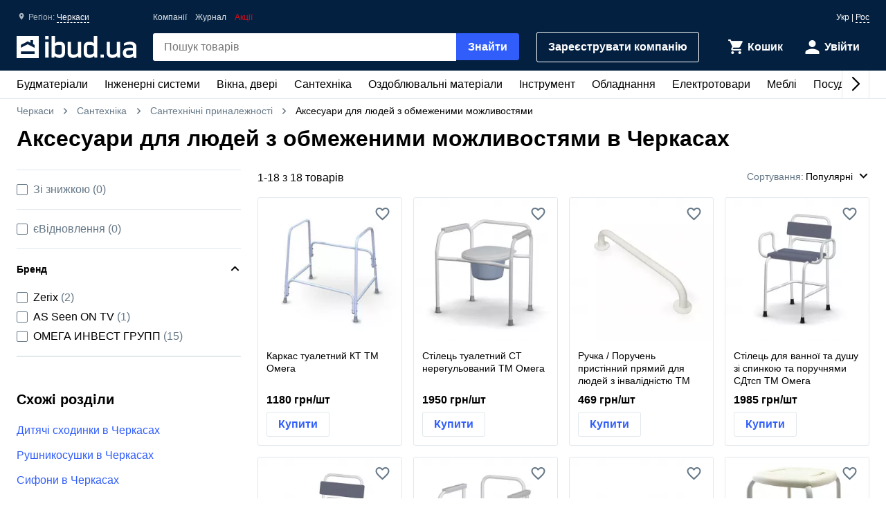

--- FILE ---
content_type: text/html; charset=UTF-8
request_url: https://ibud.ua/ua/r62-cherkassy/c1175-aksessuary-dlya-lyudey-s-ogranichenymi-vozmozhnostyami
body_size: 18614
content:
<!DOCTYPE html> <html lang="uk" > <head><script>(function(w,i,g){w[g]=w[g]||[];if(typeof w[g].push=='function')w[g].push(i)})
(window,'GTM-KH7TDR','google_tags_first_party');</script><script>(function(w,d,s,l){w[l]=w[l]||[];(function(){w[l].push(arguments);})('set', 'developer_id.dYzg1YT', true);
		w[l].push({'gtm.start':new Date().getTime(),event:'gtm.js'});var f=d.getElementsByTagName(s)[0],
		j=d.createElement(s);j.async=true;j.src='/yfdu/';
		f.parentNode.insertBefore(j,f);
		})(window,document,'script','dataLayer');</script> <meta charset="UTF-8"/> <meta name="viewport" content="width=device-width, initial-scale=1.0"/> <meta http-equiv="X-UA-Compatible" content="ie=edge"/> <title>АКСЕСУАРИ ДЛЯ ЛЮДЕЙ З ОБМЕЖЕНИМИ МОЖЛИВОСТЯМИ ЦІНА ЧЕРКАСИ - КУПИТИ АКСЕСУАРИ ДЛЯ ЛЮДЕЙ З ОБМЕЖЕНИМИ МОЖЛИВОСТЯМИ В ЧЕРКАСАХ - IBUD.UA</title> <link rel="manifest" href="https://ibud.ua/manifest.json"><link rel="canonical" href="https://ibud.ua/ua/r62-cherkassy/c1175-aksessuary-dlya-lyudey-s-ogranichenymi-vozmozhnostyami"> <link rel="sitemap" type="application/xml" href="https://ibud.ua/sitemap.xml"> <link rel="alternate" hreflang="x-default" href="https://ibud.ua/ua/r62-cherkassy/c1175-aksessuary-dlya-lyudey-s-ogranichenymi-vozmozhnostyami"/> <link rel="alternate" hreflang="uk-ua" href="https://ibud.ua/ua/r62-cherkassy/c1175-aksessuary-dlya-lyudey-s-ogranichenymi-vozmozhnostyami"/> <link rel="alternate" hreflang="ru-ua" href="https://ibud.ua/ru/r62-cherkassy/c1175-aksessuary-dlya-lyudey-s-ogranichenymi-vozmozhnostyami"/> <script type="application/ld+json"> { "@context": "http://schema.org", "@type": "BreadcrumbList", "itemListElement": [ { "@type": "ListItem", "position": 1, "item": { "@id": "https://ibud.ua/ua/r62-cherkassy", "name": "Черкаси" } }, { "@type": "ListItem", "position": 2, "item": { "@id": "https://ibud.ua/ua/r62-cherkassy/c23-santekhnika", "name": "Сантехніка" } }, { "@type": "ListItem", "position": 3, "item": { "@id": "https://ibud.ua/ua/r62-cherkassy/c119-santekhnicheskie-prinadlezhnosti", "name": "Сантехнічні приналежності" } } ] } </script> <link rel="dns-prefetch" href="https://front.ibud.ua"> <link rel="preconnect" href="https://front.ibud.ua"> <link rel="dns-prefetch" href="https://imageserver.ibud.ua/"> <link rel="preconnect" href="https://imageserver.ibud.ua/"> <link rel="preload" href="https://front.ibud.ua/./css/styles.css?v=dd17645dc22a6f8abc56" as="style"> <link rel="preload" href="https://front.ibud.ua/js/scripts.js?v=dd17645dc22a6f8abc56" as="script"> <link rel="preload" as="image" href="https://imageserver.ibud.ua/third/2024/09/18/275x275x1/485066eb237cce2330984627731800-a47db4c5d3.webp" imagesrcset=" https://imageserver.ibud.ua/third/2024/09/18/210x210x1/485066eb237cce2330984627731800-a47db4c5d3.webp 210w, https://imageserver.ibud.ua/third/2024/09/18/172x172x1/485066eb237cce2330984627731800-a47db4c5d3.webp 172w, https://imageserver.ibud.ua/third/2024/09/18/275x275x1/485066eb237cce2330984627731800-a47db4c5d3.webp 275w, https://imageserver.ibud.ua/third/2024/09/18/240x240x1/485066eb237cce2330984627731800-a47db4c5d3.webp 240w, https://imageserver.ibud.ua/third/2024/09/18/258x258x1/485066eb237cce2330984627731800-a47db4c5d3.webp 258w, https://imageserver.ibud.ua/third/2024/09/18/226x226x1/485066eb237cce2330984627731800-a47db4c5d3.webp 226w" imagesizes=" (max-width: 467px) 210px, (max-width: 767px) 172px, (max-width: 895px) 275px, (max-width: 1024px) 240px, (max-width: 1243px) 275px, (max-width: 1479px) 258px, (min-width: 1480px) 226px" > <link rel="preload" as="image" href="https://imageserver.ibud.ua/first/2024/09/18/275x275x1/1607266eb237cc68f45599785901941-5dca94875b.webp" imagesrcset=" https://imageserver.ibud.ua/first/2024/09/18/210x210x1/1607266eb237cc68f45599785901941-5dca94875b.webp 210w, https://imageserver.ibud.ua/first/2024/09/18/172x172x1/1607266eb237cc68f45599785901941-5dca94875b.webp 172w, https://imageserver.ibud.ua/first/2024/09/18/275x275x1/1607266eb237cc68f45599785901941-5dca94875b.webp 275w, https://imageserver.ibud.ua/first/2024/09/18/240x240x1/1607266eb237cc68f45599785901941-5dca94875b.webp 240w, https://imageserver.ibud.ua/first/2024/09/18/258x258x1/1607266eb237cc68f45599785901941-5dca94875b.webp 258w, https://imageserver.ibud.ua/first/2024/09/18/226x226x1/1607266eb237cc68f45599785901941-5dca94875b.webp 226w" imagesizes=" (max-width: 467px) 210px, (max-width: 767px) 172px, (max-width: 895px) 275px, (max-width: 1024px) 240px, (max-width: 1243px) 275px, (max-width: 1479px) 258px, (min-width: 1480px) 226px" > <script async src="https://www.googletagmanager.com/gtag/js?id=G-9VVNMPBVQR"></script> <script> window.dataLayer = window.dataLayer || []; function gtag(){dataLayer.push(arguments);} </script> <script> gtag('js', new Date()); gtag('config', 'AW-11139447910', { 'groups': 'ads', 'allow_enhanced_conversions': true, } ); gtag('config', 'G-9VVNMPBVQR', { 'groups': 'ecom', 'page_type': 'catalog', 'catalog_type': 'productsCatalog', 'catalog_level': '2', 'region': 'cherkasskaya-oblast-24', 'city': 'cherkassy-62', 'catalog_id': '1175', 'currency': 'UAH' } ); gtag('config', 'G-C8ZS45QMRZ', { 'groups': 'product', 'page_type': 'catalog', 'catalog_type': 'productsCatalog', 'catalog_level': '2', 'region': 'cherkasskaya-oblast-24', 'city': 'cherkassy-62', 'catalog_id': '1175', 'currency': 'UAH' } ); </script> <meta name="description" content="Аксесуари для людей з обмеженими можливостями в Черкасах ☝️ Актуальна ціна в Черкасах, в наявності 18 пропозицій ✔️ Вибрати та купити аксесуари для людей з обмеженими можливостями на ibud.ua ⛟ Доставка і самовивіз в Черкасах ⭐️ Відгуки ⚡️ Знижки та акції " /> <meta property="og:type" content="website" /> <meta property="og:title" content="Аксесуари для людей з обмеженими можливостями в Черкасах" /> <meta property="og:url" content="https://ibud.ua/ua/r62-cherkassy/c1175-aksessuary-dlya-lyudey-s-ogranichenymi-vozmozhnostyami" /> <meta property="og:locale" content="uk_UA" /> <meta property="og:locale:alternate" content="ru_UA" /> <meta property="og:site_name" content="ibud.ua" /> <meta property="og:image" content="https://imageserver.ibud.ua/second/2016/09/14/400x400x1/1473844418-14738443522-tovary-dlya-lyudey-s-ogranichenymi-vozmozhnostyami1175.jpg" /> <meta property="og:image:height" content="400" /> <meta property="og:image:width" content="400" /> <meta property="og:image:alt" content="Аксесуари для людей з обмеженими можливостями - зображення товару" /> <meta property="og:description" content="Аксесуари для людей з обмеженими можливостями в Черкасах ☝️ Актуальна ціна в Черкасах, в наявності 18 пропозицій ✔️ Вибрати та купити аксесуари для людей з обмеженими можливостями на ibud.ua ⛟ Доставка і самовивіз в Черкасах ⭐️ Відгуки ⚡️ Знижки та акції " /> <meta name="twitter:card" content="summary" /> <meta name="twitter:site" content="https://ibud.ua"> <meta name="twitter:title" content="Аксесуари для людей з обмеженими можливостями в Черкасах" /> <meta name="twitter:description" content="Аксесуари для людей з обмеженими можливостями в Черкасах ☝️ Актуальна ціна в Черкасах, в наявності 18 пропозицій ✔️ Вибрати та купити аксесуари для людей з обмеженими можливостями на ibud.ua ⛟ Доставка і самовивіз в Черкасах ⭐️ Відгуки ⚡️ Знижки та акції " /> <meta name="twitter:image" content="https://imageserver.ibud.ua/second/2016/09/14/400x400x1/1473844418-14738443522-tovary-dlya-lyudey-s-ogranichenymi-vozmozhnostyami1175.jpg" /> <meta name="twitter:image:alt" content="Аксесуари для людей з обмеженими можливостями - зображення товару" /> <meta name="apple-mobile-web-app-capable" content="yes"> <meta name="application-name" content="ibud.ua"> <meta name="apple-mobile-web-app-title" content="ibud.ua"> <link rel="shortcut icon" href="/favicon.ico" type="image/x-icon" /> <link rel="icon" type="image/png" sizes="16x16" href="/icons/favicon-16x16.png"> <link rel="icon" type="image/png" sizes="32x32" href="/icons/favicon-32x32.png"> <link rel="apple-touch-icon" href="/icons/apple-touch-icon.png" /> <link rel="apple-touch-icon" sizes="60x60" href="/icons/apple-touch-icon-60x60-precomposed.png" /> <link rel="apple-touch-icon" sizes="76x76" href="/icons/apple-touch-icon-76x76-precomposed.png" /> <link rel="apple-touch-icon" sizes="120x120" href="/icons/apple-touch-icon-120x120-precomposed.png" /> <link rel="apple-touch-icon" sizes="152x152" href="/icons/apple-touch-icon-152x152-precomposed.png" /> <link rel="apple-touch-icon" sizes="180x180" href="/icons/apple-touch-icon-180x180-precomposed.png" /> <link rel="mask-icon" href="/icons/safari-pinned-tab.svg" color="#315efb" /> <meta name="theme-color" content="#042040"> <meta name="msapplication-TileColor" content="#315efb"> <meta name="apple-mobile-web-app-status-bar-style" content="#042040"> <style> @font-face { font-family: 'ibud_icons'; src: url('https://front.ibud.ua/fonts/fontello/ibud_icons.eot?46998714'); src: url('https://front.ibud.ua/fonts/fontello/ibud_icons.eot?46998714#iefix') format('embedded-opentype'), url('https://front.ibud.ua/fonts/fontello/ibud_icons.woff2?46998714') format('woff2'), url('https://front.ibud.ua/fonts/fontello/ibud_icons.woff?46998714') format('woff'), url('https://front.ibud.ua/fonts/fontello/ibud_icons.ttf?46998714') format('truetype'), url('https://front.ibud.ua/fonts/fontello/ibud_icons.svg?46998714#ibud_icons') format('svg'); font-weight: normal; font-style: normal; font-display: swap; } /* Chrome hack: SVG is rendered more smooth in Windozze. 100% magic, uncomment if you need it. */ /* Note, that will break hinting! In other OS-es font will be not as sharp as it could be */ /* @media screen and (-webkit-min-device-pixel-ratio:0) { @font-face { font-family: 'ibud_icons'; src: url('../font/ibud_icons.svg?46998714#ibud_icons') format('svg'); } } */ [class^="icon-"]:before, [class*=" icon-"]:before { font-family: "ibud_icons"; font-style: normal; font-weight: normal; speak: none; display: inline-block; text-decoration: inherit; width: 1em; /* margin-right: .2em; */ text-align: center; /* opacity: .8; */ /* For safety - reset parent styles, that can break glyph codes*/ font-variant: normal; text-transform: none; /* fix buttons height, for twitter bootstrap */ line-height: 1em; /* Animation center compensation - margins should be symmetric */ /* remove if not needed */ /* margin-left: .2em; */ /* you can be more comfortable with increased icons size */ font-size: 120%; /* Font smoothing. That was taken from TWBS */ -webkit-font-smoothing: antialiased; -moz-osx-font-smoothing: grayscale; /* Uncomment for 3D effect */ /* text-shadow: 1px 1px 1px rgba(127, 127, 127, 0.3); */ } .icon-arrow_down:before { content: '\e800'; } /* '' */ .icon-arrow_left:before { content: '\e801'; } /* '' */ .icon-arrow_right:before { content: '\e802'; } /* '' */ .icon-cart:before { content: '\e803'; } /* '' */ .icon-dots:before { content: '\e804'; } /* '' */ .icon-check_mark_circle_filled:before { content: '\e805'; } /* '' */ .icon-chevron_down:before { content: '\e806'; } /* '' */ .icon-chevron_left:before { content: '\e807'; } /* '' */ .icon-chevron_right:before { content: '\e808'; } /* '' */ .icon-chevron_up:before { content: '\e809'; } /* '' */ .icon-cross_mark:before { content: '\e80a'; } /* '' */ .icon-cross_mark_circle_filled:before { content: '\e80b'; } /* '' */ .icon-exclamation_mark_circle_outline:before { content: '\e80c'; } /* '' */ .icon-facebook:before { content: '\e80d'; } /* '' */ .icon-heart_filled:before { content: '\e80e'; } /* '' */ .icon-heart_outlined:before { content: '\e80f'; } /* '' */ .icon-libra:before { content: '\e810'; } /* '' */ .icon-map_pointer:before { content: '\e811'; } /* '' */ .icon-phone:before { content: '\e812'; } /* '' */ .icon-question:before { content: '\e813'; } /* '' */ .icon-star:before { content: '\e814'; } /* '' */ .icon-check_mark:before { content: '\e815'; } /* '' */ .icon-thumb_down:before { content: '\e816'; } /* '' */ .icon-thumb_up:before { content: '\e817'; } /* '' */ .icon-trash_can:before { content: '\e818'; } /* '' */ .icon-twitter:before { content: '\e819'; } /* '' */ .icon-user:before { content: '\e81a'; } /* '' */ .icon-bars:before { content: '\e81b'; } /* '' */ .icon-filter:before { content: '\e81c'; } /* '' */ .icon-sorting:before { content: '\e81d'; } /* '' */ .icon-search:before { content: '\e81e'; } /* '' */ .icon-google:before { content: '\e81f'; } /* '' */ .icon-shop:before { content: '\e820'; } /* '' */ .icon-info:before { content: '\e821'; } /* '' */ .icon-minus:before { content: '\e822'; } /* '' */ .icon-plus:before { content: '\e823'; } /* '' */ .icon-under_order:before { content: '\e824'; } /* '' */ .icon-empty_cart:before { content: '\e825'; } /* '' */ .icon-gift:before { content: '\e826'; } /* '' */ .icon-category:before { content: '\e827'; } /* '' */ .icon-promo:before { content: '\e828'; } /* '' */ .icon-promotion:before { content: '\e829'; } /* '' */ .icon-share:before { content: '\e82a'; } /* '' */ </style><link href="https://front.ibud.ua/./css/styles.css?v=dd17645dc22a6f8abc56" rel="stylesheet"/><script> function registerServiceWorker(url) { if ('serviceWorker' in navigator) { navigator.serviceWorker.register(url, { scope: '/', }); navigator.serviceWorker.getRegistration(url).then((registration) => { if (registration && registration.waiting) { registration.unregister(); } }); } } registerServiceWorker("https://ibud.ua/service-worker.js"); </script> <script> function scriptsOnloadEvent() { document.dispatchEvent(new CustomEvent("scriptsLoaded")); } </script> <script> function sendViewedProductsForMerge() { } </script> <script defer src="https://front.ibud.ua/js/scripts.js?v=dd17645dc22a6f8abc56" onload="initEventTracker();sendViewedProductsForMerge();scriptsOnloadEvent();"></script> <script> (function(w,d,s,l,i){w[l]=w[l]||[];w[l].push({'gtm.start': new Date().getTime(),event:'gtm.js'});var f=d.getElementsByTagName(s)[0], j=d.createElement(s),dl=l!='dataLayer'?'&l='+l:'';j.async=true;j.src= 'https://www.googletagmanager.com/gtm.js?id='+i+dl+ '&gtm_auth=ZKICkiJvWcYdd4tdAaUmXg&gtm_preview=env-20&gtm_cookies_win=x';f.parentNode.insertBefore(j,f); })(window,document,'script','dataLayer','GTM-KH7TDR'); </script> <script async src='https://securepubads.g.doubleclick.net/tag/js/gpt.js'></script> <script>var googletag=googletag||{};googletag.cmd=googletag.cmd||[];</script> <script> targetSlot = null; googleTagIBSlotRendered = false; googletag.cmd.push(function () { var mapping550 = googletag.sizeMapping(). addSize([1366,0], [[970,90]]). addSize([1108,0], [[728,90]]). addSize([1025,0], [[300,250]]). addSize([728,0], [[728,90],[300,250]]). addSize([0,0], [[300,250]]). build(); var mapping540 = googletag.sizeMapping(). addSize([1366,0], [[970,90]]). addSize([1108,0], [[728,90]]). addSize([1025,0], [[300,250]]). addSize([728,0], [[728,90],[300,250]]). addSize([0,0], [[300,250]]). build(); var mapping530 = googletag.sizeMapping(). addSize([1366,0], [[970,90]]). addSize([1108,0], [[728,90]]). addSize([1025,0], [[300,250]]). addSize([728,0], [[728,90],[300,250]]). addSize([0,0], [[300,250]]). build(); var mapping531 = googletag.sizeMapping(). addSize([1366,0], [[970,90]]). addSize([1108,0], [[728,90]]). addSize([1025,0], [[300,250]]). addSize([728,0], [[728,90],[300,250]]). addSize([0,0], [[300,250]]). build(); var mapping600 = googletag.sizeMapping(). addSize([0,0], [[300,250],[300,600]]). build(); var mapping590 = googletag.sizeMapping(). addSize([0,0], [300,250]). build(); var mapping591 = googletag.sizeMapping(). addSize([0,0], [[300,250],[300,600]]). build(); var mapping610 = googletag.sizeMapping(). addSize([1025,0], [[300,250]]). addSize([728,0], [[728,90]]). addSize([0,0], [[300,250]]). build(); var slots = []; slots.push( googletag.defineSlot("/49292989/ibud_cat_leaderboard_top","fluid","slot-leaderboard-tp").defineSizeMapping(mapping550) .addService(googletag.pubads())); slots.push( googletag.defineSlot("/49292989/ibud_cat_leaderboard_middle","fluid","slot-leaderboard-mddl").defineSizeMapping(mapping540) .addService(googletag.pubads())); slots.push( googletag.defineSlot("/49292989/ibud_cat_leaderboard_bottom","fluid","slot-leaderboard-bttm").defineSizeMapping(mapping530) .addService(googletag.pubads())); slots.push( googletag.defineSlot("/49292989/ibud_cat_leaderboard_bottom","fluid","slot-leaderboard-bttm-2").defineSizeMapping(mapping531) .addService(googletag.pubads())); slots.push( googletag.defineSlot("/49292989/ibud_cat_sidebar_middle","fluid","slot-sidebar-mddl").defineSizeMapping(mapping600) .addService(googletag.pubads())); slots.push( googletag.defineSlot("/49292989/ibud_cat_sidebar_bottom","fluid","slot-sidebar-bttm").defineSizeMapping(mapping590) .addService(googletag.pubads())); slots.push( googletag.defineSlot("/49292989/ibud_cat_sidebar_bottom","fluid","slot-sidebar-bttm-2").defineSizeMapping(mapping591) .addService(googletag.pubads())); slots.push( googletag.defineSlot("/49292989/ibud_cat_sidebar_top","fluid","slot-sidebar-tp").defineSizeMapping(mapping610) .addService(googletag.pubads())); slots.forEach(function (slot) { slot.setTargeting('pageType', "catalog"); slot.setTargeting('catalogType', "productsCatalog"); slot.setTargeting('catalogLevel', 2); slot.setTargeting('region', "cherkasskaya-oblast-24"); slot.setTargeting('city', "cherkassy-62"); slot.setTargeting('clientID', "d3451d1d-d2db-40af-842d-f90c9541596d"); slot.setTargeting('userAuth', 0); slot.setTargeting('catalogID', [23,119,1175]); slot.setTargeting('catId', 1175); slot.setTargeting('sortingType', "popularity"); slot.setTargeting('environment', "production"); }); googletag.pubads().collapseEmptyDivs(); googletag.pubads().enableLazyLoad(); googletag.pubads().addEventListener('slotRenderEnded', function (event) { if (event.slot === targetSlot) { googleTagIBSlotRendered = true; } }); googletag.enableServices(); }); </script> <script type="application/ld+json"> { "@context": "http://schema.org/", "@type": "Product", "name": "Аксесуари для людей з обмеженими можливостями в Черкасах", "image": "https://imageserver.ibud.ua/second/2016/09/14/original/1473844418-14738443522-tovary-dlya-lyudey-s-ogranichenymi-vozmozhnostyami1175.jpg", "brand": {"@type": "Brand","name": "ibud.ua"}, "description": "Аксесуари для людей з обмеженими можливостями в Черкасах ☝️ Актуальна ціна в Черкасах, в наявності 18 пропозицій ✔️ Вибрати та купити аксесуари для людей з обмеженими можливостями на ibud.ua ⛟ Доставка і самовивіз в Черкасах ⭐️ Відгуки ⚡️ Знижки та акції ", "sku": "Аксесуари для людей з обмеженими можливостями в Черкасах", "mpn": "Аксесуари для людей з обмеженими можливостями в Черкасах" ,"aggregateRating": { "@type": "AggregateRating", "bestRating": "5", "ratingValue": "4.685", "ratingCount": "93" },"offers": { "@type": "AggregateOffer", "lowPrice": "350", "highPrice": "2950", "offerCount": "18", "priceCurrency": "UAH" }} </script> </head> <body> <a href="https://ibud.ua/bb" class="bbil" rel="nofollow" aria-hidden="true"></a> <noscript><iframe src="https://www.googletagmanager.com/ns.html?id=GTM-KH7TDR&gtm_auth=ZKICkiJvWcYdd4tdAaUmXg&gtm_preview=env-20&gtm_cookies_win=x" height="0" width="0" style="display:none;visibility:hidden"></iframe></noscript> <header id="header" class="header"> <div class="header-container"> <button id="menuButton" class="header-menu-button" aria-label="Меню"> <i class="header-menu-button-closed icon-bars"></i> <i class="header-menu-button-opened icon-cross_mark"></i> </button><a class="header-logo" href="https://ibud.ua/ua/r62-cherkassy"> <img class="header-logo-image" src="https://front.ibud.ua/images/logo/white-logo.svg" alt="ibud.ua"> </a><a class="header-cta" href="https://business.ibud.ua" rel="nofollow noopener" target="_blank">Зарeєструвати компанію</a> <div class="header-actions"> <div class="action-box"> <a class="cart-link action-link" rel="nofollow" title="Кошик" href="https://ibud.ua/ua/r62-cherkassy/cart "> <i class="action-icon icon-cart"> <span class="action-counter" id="cartCounter"></span> </i> <span class="action-title">Кошик</span> </a><div id="action-user" class="action-link"> <i class="action-icon icon-user"></i> <span class="action-title">Увійти</span> </div></div> </div> <div class="search-box" id="search-box"> <form name="search_box" method="get" action="/ua/r62-cherkassy/search" class="search-form" onsubmit="iBud.Form.submitGetWithRecaptcha(this, &quot;6LcYwwAaAAAAAIfkz4DQQjZNC_ecBS9BhN9sBHLy&quot;, &quot;6Le-vqsbAAAAAMKUgx76KGpT9ksagCxA_gE4iOxX&quot;, &quot;recaptcha_v2&quot;); return false;"> <input type="search" id="search_box_q" name="search_box[q]" class="search-input" placeholder="Пошук товарів" aria-label="header.text.search" /> <button type="submit" id="search_box_submit" name="search_box[submit]" class="search-button button-primary">Знайти</button> <input type="hidden" id="search_box_recaptcha" name="search_box[recaptcha]" /><input type="hidden" id="search_box__token" name="search_box[_token]" value="d5a5.A0EbFIdQvQqCkrkpfIt9McqL6DydYkxoAtDXIsPUg1A.ew5VQOJj1GLF_e9fBPo_Sfr_ownJOBULeICbcbG40x92JGNgxjjQZ8XH9A" /></form> </div> <div id="main-menu" class="header-menu main-menu"><div id="main-menu-container" class="main-menu-container"><div style="--swiper-navigation-color: #000;" class="swiper main-menu-list" id="main-menu-list"><div class="swiper-wrapper"><div class="swiper-slide main-menu-item" id="menu-item-5" data-id="5"><a href="https://ibud.ua/ua/r62-cherkassy/c5-budmateriali" class="main-menu-link">Будматеріали<i class="main-menu-link-icon icon-chevron_right"></i></a></div><div class="swiper-slide main-menu-item" id="menu-item-19" data-id="19"><a href="https://ibud.ua/ua/r62-cherkassy/c19-inzhenernye-sistemy" class="main-menu-link">Інженерні системи<i class="main-menu-link-icon icon-chevron_right"></i></a></div><div class="swiper-slide main-menu-item" id="menu-item-25" data-id="25"><a href="https://ibud.ua/ua/r62-cherkassy/c25-okna-i-dveri" class="main-menu-link">Вікна, двері<i class="main-menu-link-icon icon-chevron_right"></i></a></div><div class="swiper-slide main-menu-item" id="menu-item-23" data-id="23"><a href="https://ibud.ua/ua/r62-cherkassy/c23-santekhnika" class="main-menu-link">Сантехніка<i class="main-menu-link-icon icon-chevron_right"></i></a></div><div class="swiper-slide main-menu-item" id="menu-item-17" data-id="17"><a href="https://ibud.ua/ua/r62-cherkassy/c17-otdelochnye-materialy" class="main-menu-link">Оздоблювальні матеріали<i class="main-menu-link-icon icon-chevron_right"></i></a></div><div class="swiper-slide main-menu-item" id="menu-item-20" data-id="20"><a href="https://ibud.ua/ua/r62-cherkassy/c20-instrument" class="main-menu-link">Інструмент<i class="main-menu-link-icon icon-chevron_right"></i></a></div><div class="swiper-slide main-menu-item" id="menu-item-10" data-id="10"><a href="https://ibud.ua/ua/r62-cherkassy/c10-oborudovanie" class="main-menu-link">Обладнання<i class="main-menu-link-icon icon-chevron_right"></i></a></div><div class="swiper-slide main-menu-item" id="menu-item-26" data-id="26"><a href="https://ibud.ua/ua/r62-cherkassy/c26-elektrotovary" class="main-menu-link">Електротовари<i class="main-menu-link-icon icon-chevron_right"></i></a></div><div class="swiper-slide main-menu-item" id="menu-item-24" data-id="24"><a href="https://ibud.ua/ua/r62-cherkassy/c24-mebel" class="main-menu-link">Меблі<i class="main-menu-link-icon icon-chevron_right"></i></a></div><div class="swiper-slide main-menu-item" id="menu-item-33" data-id="33"><a href="https://ibud.ua/ua/r62-cherkassy/c33-posud" class="main-menu-link">Посуд<i class="main-menu-link-icon icon-chevron_right"></i></a></div><div class="swiper-slide main-menu-item" id="menu-item-18" data-id="18"><a href="https://ibud.ua/ua/r62-cherkassy/c18-tovary-dlya-doma" class="main-menu-link">Товари для дому<i class="main-menu-link-icon icon-chevron_right"></i></a></div><div class="swiper-slide main-menu-item" id="menu-item-21" data-id="21"><a href="https://ibud.ua/ua/r62-cherkassy/c21-sad-i-uchastok" class="main-menu-link">Сад та ділянка<i class="main-menu-link-icon icon-chevron_right"></i></a></div><div class="swiper-slide main-menu-item" id="menu-item-27" data-id="27"><a href="https://ibud.ua/ua/r62-cherkassy/c27-avtotovary" class="main-menu-link">Автотовари<i class="main-menu-link-icon icon-chevron_right"></i></a></div><div class="swiper-slide main-menu-item" id="menu-item-15" data-id="15"><a href="https://ibud.ua/ua/r62-cherkassy/c15-uslugi" class="main-menu-link">Послуги<i class="main-menu-link-icon icon-chevron_right"></i></a></div></div><div class="swiper-button-next"></div><div class="swiper-button-prev"></div></div></div><div id="main-menu-dropdown" class="main-menu-dropdown" data-badge="Акція" data-currency="грн" data-cost="Ціну уточнюйте"></div></div> <div class="header-menu-secondary"><a class="header-menu-link" href="https://ibud.ua/ua/r62-cherkassy/companies">Компанії</a> <a class="header-menu-link" href="https://ibud.ua/ua/posts">Журнал</a><a class="header-menu-link color-danger" href="https://ibud.ua/ua/r62-cherkassy/promotions">Акції</a></div> <div class="location"> <i class="location-icon icon-map_pointer"></i> <span class="location-region">Регіон: </span> <a id="location-city" class="location-city" href="javascript:;"> Черкаси </a> </div> <div class="language-switcher"> <span class="language-current">Укр</span> | <a class="language-link" href="https://ibud.ua/ru/r62-cherkassy/c1175-aksessuary-dlya-lyudey-s-ogranichenymi-vozmozhnostyami">Рос</a> </div> </div> </header> <main class="main-content container"> <div class="two-columns"> <div class="breadcrumb-list"> <span class="breadcrumb-item"> <i class="breadcrumb-icon-left icon-chevron_left"></i> <a href="https://ibud.ua/ua/r62-cherkassy" title="ibud.ua Черкаси" class="breadcrumb-link" > Черкаси </a> <i class="breadcrumb-icon-right icon-chevron_right"></i> </span> <span class="breadcrumb-item"> <i class="breadcrumb-icon-left icon-chevron_left"></i> <a href="https://ibud.ua/ua/r62-cherkassy/c23-santekhnika" title="Сантехніка Черкаси" class="breadcrumb-link">Сантехніка</a> <i class="breadcrumb-icon-right icon-chevron_right"></i> </span> <span class="breadcrumb-item"> <i class="breadcrumb-icon-left icon-chevron_left"></i> <a href="https://ibud.ua/ua/r62-cherkassy/c119-santekhnicheskie-prinadlezhnosti" title="Сантехнічні приналежності Черкаси" class="breadcrumb-link">Сантехнічні приналежності</a> <i class="breadcrumb-icon-right icon-chevron_right"></i> </span> <strong class="breadcrumb-current">Аксесуари для людей з обмеженими можливостями</strong> </div> <h1 class="page-title">Аксесуари для людей з обмеженими можливостями в Черкасах</h1> <div class="column-left"> <div id="slot-sidebar-tp" class="slot"> <script> googletag.cmd.push(function() { googletag.display("slot-sidebar-tp"); }); </script> </div> </div> <div class="column-right column-contents"> <section class="section"> <header class="products-list-header"> <span> 1-<span id="products-last-number">18</span> з 18 товарів </span> <div id="dropdown-sorting" class="products-list-select"> <div class="dropdown-list-wrapper" data-dropdown> <div class="dropdown-list" data-dropdown-list> <div class="dropdown-list-trigger" data-dropdown-list-trigger> <span class="dropdown-list-header">Сортування:</span> <i onclick="document.getElementById('dropdown-sorting').style.display = 'none'" class="dropdown-list-close-icon icon-cross_mark" data-dropdown-list-close-icon></i> <span class="dropdown-list-trigger-item" data-dropdown-list-trigger-item> Популярні </span> <i class="dropdown-list-arrow icon-chevron_down" data-dropdown-list-arrow></i> </div> <ul class="dropdown-list-options" data-dropdown-list-option> <li class="dropdown-list-option" data-dropdown-list-option> <a class="dropdown-list-link" href="https://ibud.ua/ua/r62-cherkassy/c1175-aksessuary-dlya-lyudey-s-ogranichenymi-vozmozhnostyami?sort=2" rel="nofollow"> За зростанням ціни </a> </li> <li class="dropdown-list-option" data-dropdown-list-option> <a class="dropdown-list-link" href="https://ibud.ua/ua/r62-cherkassy/c1175-aksessuary-dlya-lyudey-s-ogranichenymi-vozmozhnostyami?sort=3" rel="nofollow"> За спаданням ціни </a> </li> </ul> </div> </div> </div> </header> <script type="application/ld+json"> { "@context":"https://schema.org", "@type":"ItemList", "itemListElement":[ { "@type": "ListItem", "position": 1, "url": "https://ibud.ua/ua/pr16097777-karkas-tualetniy-kt-tm-omega" }, { "@type": "ListItem", "position": 2, "url": "https://ibud.ua/ua/pr16097776-stilets-tualetniy-st-neregulovaniy-tm-omega" }, { "@type": "ListItem", "position": 3, "url": "https://ibud.ua/ua/pr16097902-ruchka-poruchen-pristinniy-pryamiy-dlya-lyudey-z-invalidnistyu-tm-omega" }, { "@type": "ListItem", "position": 4, "url": "https://ibud.ua/ua/pr16097976-stilets-dlya-vannoyy-ta-dushu-zi-spinkoyu-ta-poruchnyami-sdtsp-tm-omega" }, { "@type": "ListItem", "position": 5, "url": "https://ibud.ua/ua/pr16097974-stilets-dlya-vannoyy-ta-dushu-zi-spinkoyu-sdts-tm-omega" }, { "@type": "ListItem", "position": 6, "url": "https://ibud.ua/ua/pr16097986-stilets-tualetniy-z-pidlokitnikami-neregulovaniy-stp" }, { "@type": "ListItem", "position": 7, "url": "https://ibud.ua/ua/pr16097772-skhodinka-dlya-vanni-sv-1-tm-omega" }, { "@type": "ListItem", "position": 8, "url": "https://ibud.ua/ua/pr16097847-stilets-dlya-dushu-sdt-neregulovaniy-tm-omega" }, { "@type": "ListItem", "position": 9, "url": "https://ibud.ua/ua/pr16097904-ruchka-poruchen-pristinniy-zignutiy-dlya-lyudey-z-invalidnistyu-tm-omega" }, { "@type": "ListItem", "position": 10, "url": "https://ibud.ua/ua/pr16097774-skhodinka-dlya-vanni-sv-2-podviyna-tm-omega" }, { "@type": "ListItem", "position": 11, "url": "https://ibud.ua/ua/pr16097975-sidinnya-dlya-vanni-zi-spinkoyu-svns-tm-omega" }, { "@type": "ListItem", "position": 12, "url": "https://ibud.ua/ua/pr16097977-sidinnya-dlya-vanni-svn-tm-omega" }, { "@type": "ListItem", "position": 13, "url": "https://ibud.ua/ua/pr16097844-ruchka-poruchen-helping-handle-na-vakuumnikh-prisoskakh-dlya-vannoyy" }, { "@type": "ListItem", "position": 14, "url": "https://ibud.ua/ua/pr16097778-bandazh-ob-dlya-nosinnya-sechopriymacha-tm-omega" }, { "@type": "ListItem", "position": 15, "url": "https://ibud.ua/ua/pr16097773-skhodinka-dlya-vanni-sv-1p-z-poruchnem-tm-omega" }, { "@type": "ListItem", "position": 16, "url": "https://ibud.ua/ua/pr16097775-skhodinka-dlya-vanni-sv-2p-z-poruchnem-tm-omega" }, { "@type": "ListItem", "position": 17, "url": "https://ibud.ua/ua/pr16199747-poruchen-dlya-vanny-zerix-lr1717" }, { "@type": "ListItem", "position": 18, "url": "https://ibud.ua/ua/pr16200066-poruchen-dlya-vanni-zerix-lr1718" } ] } </script> <h2 class="hide-visually">Список товарів</h2> <ul id="products-list" class="products-list track-ga-page-data" data-ecom-item-list-id="r62-cherkassy/c1175-aksessuary-dlya-lyudey-s-ogranichenymi-vozmozhnostyami" data-ecom-item-list-name="Аксесуари для людей з обмеженими можливостями в Черкасах" data-ecom-location-id="62" > <li class="product-card track-appear track-view track-contact-open track-returning-call track-buy-item track-action-product" data-stat-id="NepMfY8Br2UWYWWBY_Dg_16097777" data-stat-type="5" data-stat-pos="1" data-stat-block="3" data-stat-page="2" data-is-logged-user="0" data-stat-adv-id="NepMfY8Br2UWYWWBY_Dg_16097777" data-adv-type="1" data-product-id="4208353" > <article> <a class="product-card-image-link" href="https://ibud.ua/ua/pr16097777-karkas-tualetniy-kt-tm-omega"> <picture> <source srcset="https://imageserver.ibud.ua/third/2024/09/18/210x210x1/485066eb237cce2330984627731800-a47db4c5d3.webp" media="(max-width: 467px)" type="image/webp"> <source srcset="https://imageserver.ibud.ua/third/2024/09/18/172x172x1/485066eb237cce2330984627731800-a47db4c5d3.webp" media="(max-width: 767px)" type="image/webp"> <source srcset="https://imageserver.ibud.ua/third/2024/09/18/275x275x1/485066eb237cce2330984627731800-a47db4c5d3.webp" media="(max-width: 895px)" type="image/webp"> <source srcset="https://imageserver.ibud.ua/third/2024/09/18/240x240x1/485066eb237cce2330984627731800-a47db4c5d3.webp" media="(max-width: 1024px)" type="image/webp"> <source srcset="https://imageserver.ibud.ua/third/2024/09/18/275x275x1/485066eb237cce2330984627731800-a47db4c5d3.webp" media="(max-width: 1243px)" type="image/webp"> <source srcset="https://imageserver.ibud.ua/third/2024/09/18/258x258x1/485066eb237cce2330984627731800-a47db4c5d3.webp" media="(max-width: 1479px)" type="image/webp"> <source srcset="https://imageserver.ibud.ua/third/2024/09/18/226x226x1/485066eb237cce2330984627731800-a47db4c5d3.webp" type="image/webp"> <source srcset="https://imageserver.ibud.ua/third/2024/09/18/210x210x1/485066eb237cce2330984627731800-a47db4c5d3.jpg" media="(max-width: 467px)"> <source srcset="https://imageserver.ibud.ua/third/2024/09/18/172x172x1/485066eb237cce2330984627731800-a47db4c5d3.jpg" media="(max-width: 767px)"> <source srcset="https://imageserver.ibud.ua/third/2024/09/18/275x275x1/485066eb237cce2330984627731800-a47db4c5d3.jpg" media="(max-width: 895px)"> <source srcset="https://imageserver.ibud.ua/third/2024/09/18/240x240x1/485066eb237cce2330984627731800-a47db4c5d3.jpg" media="(max-width: 1024px)"> <source srcset="https://imageserver.ibud.ua/third/2024/09/18/275x275x1/485066eb237cce2330984627731800-a47db4c5d3.jpg" media="(max-width: 1243px)"> <source srcset="https://imageserver.ibud.ua/third/2024/09/18/258x258x1/485066eb237cce2330984627731800-a47db4c5d3.jpg" media="(max-width: 1479px)"> <img src="https://imageserver.ibud.ua/third/2024/09/18/226x226x1/485066eb237cce2330984627731800-a47db4c5d3.jpg" alt="Каркас туалетний КТ ТМ Омега" title="Фото - Каркас туалетний КТ ТМ Омега" width="226" height="226" class="product-card-image"> </picture> </a> <div class="product-card-info"> <h3><a class="product-card-title" href="https://ibud.ua/ua/pr16097777-karkas-tualetniy-kt-tm-omega" title="Каркас туалетний КТ ТМ Омега"> Каркас туалетний КТ ТМ Омега </a></h3> <div class="product-card-price"> <span class="product-card-price-current"> 1180 грн/шт </span> </div><div class="product-card-buttons"> <a class="product-card-button" rel="nofollow noopener" href="https://ibud.ua/ua/pr16097777-karkas-tualetniy-kt-tm-omega?advId=NepMfY8Br2UWYWWBY_Dg_16097777&amp;block=3&amp;location=2&amp;position=1&amp;statCatId=1175&amp;cityId=62&amp;element=4"> Купити </a> </div> </div> <div class="product-card-footer"> <span class="product-card-company">Уютхаус</span> </div> <div class="product-card-badges"> </div> <button class="saved-icon"> <i class="icon-heart_outlined saved-icon-heart" title="Додати в збережені" data-product-id=4208353 data-categoryId=1175></i> </button> </article> </li> <li class="product-card track-appear track-view track-contact-open track-returning-call track-buy-item track-action-product" data-stat-id="NepMfY8Br2UWYWWBY_Dg_16097776" data-stat-type="5" data-stat-pos="2" data-stat-block="3" data-stat-page="2" data-is-logged-user="0" data-stat-adv-id="NepMfY8Br2UWYWWBY_Dg_16097776" data-adv-type="1" data-product-id="4208350" > <article> <a class="product-card-image-link" href="https://ibud.ua/ua/pr16097776-stilets-tualetniy-st-neregulovaniy-tm-omega"> <picture> <source srcset="https://imageserver.ibud.ua/first/2024/09/18/210x210x1/1607266eb237cc68f45599785901941-5dca94875b.webp" media="(max-width: 467px)" type="image/webp"> <source srcset="https://imageserver.ibud.ua/first/2024/09/18/172x172x1/1607266eb237cc68f45599785901941-5dca94875b.webp" media="(max-width: 767px)" type="image/webp"> <source srcset="https://imageserver.ibud.ua/first/2024/09/18/275x275x1/1607266eb237cc68f45599785901941-5dca94875b.webp" media="(max-width: 895px)" type="image/webp"> <source srcset="https://imageserver.ibud.ua/first/2024/09/18/240x240x1/1607266eb237cc68f45599785901941-5dca94875b.webp" media="(max-width: 1024px)" type="image/webp"> <source srcset="https://imageserver.ibud.ua/first/2024/09/18/275x275x1/1607266eb237cc68f45599785901941-5dca94875b.webp" media="(max-width: 1243px)" type="image/webp"> <source srcset="https://imageserver.ibud.ua/first/2024/09/18/258x258x1/1607266eb237cc68f45599785901941-5dca94875b.webp" media="(max-width: 1479px)" type="image/webp"> <source srcset="https://imageserver.ibud.ua/first/2024/09/18/226x226x1/1607266eb237cc68f45599785901941-5dca94875b.webp" type="image/webp"> <source srcset="https://imageserver.ibud.ua/first/2024/09/18/210x210x1/1607266eb237cc68f45599785901941-5dca94875b.jpg" media="(max-width: 467px)"> <source srcset="https://imageserver.ibud.ua/first/2024/09/18/172x172x1/1607266eb237cc68f45599785901941-5dca94875b.jpg" media="(max-width: 767px)"> <source srcset="https://imageserver.ibud.ua/first/2024/09/18/275x275x1/1607266eb237cc68f45599785901941-5dca94875b.jpg" media="(max-width: 895px)"> <source srcset="https://imageserver.ibud.ua/first/2024/09/18/240x240x1/1607266eb237cc68f45599785901941-5dca94875b.jpg" media="(max-width: 1024px)"> <source srcset="https://imageserver.ibud.ua/first/2024/09/18/275x275x1/1607266eb237cc68f45599785901941-5dca94875b.jpg" media="(max-width: 1243px)"> <source srcset="https://imageserver.ibud.ua/first/2024/09/18/258x258x1/1607266eb237cc68f45599785901941-5dca94875b.jpg" media="(max-width: 1479px)"> <img src="https://imageserver.ibud.ua/first/2024/09/18/226x226x1/1607266eb237cc68f45599785901941-5dca94875b.jpg" alt="Стілець туалетний СТ нерегульований ТМ Омега" title="Фото - Стілець туалетний СТ нерегульований ТМ Омега" width="226" height="226" class="product-card-image"> </picture> </a> <div class="product-card-info"> <h3><a class="product-card-title" href="https://ibud.ua/ua/pr16097776-stilets-tualetniy-st-neregulovaniy-tm-omega" title="Стілець туалетний СТ нерегульований ТМ Омега"> Стілець туалетний СТ нерегульований ТМ Омега </a></h3> <div class="product-card-price"> <span class="product-card-price-current"> 1950 грн/шт </span> </div><div class="product-card-buttons"> <a class="product-card-button" rel="nofollow noopener" href="https://ibud.ua/ua/pr16097776-stilets-tualetniy-st-neregulovaniy-tm-omega?advId=NepMfY8Br2UWYWWBY_Dg_16097776&amp;block=3&amp;location=2&amp;position=2&amp;statCatId=1175&amp;cityId=62&amp;element=4"> Купити </a> </div> </div> <div class="product-card-footer"> <span class="product-card-company">Уютхаус</span> </div> <div class="product-card-badges"> </div> <button class="saved-icon"> <i class="icon-heart_outlined saved-icon-heart" title="Додати в збережені" data-product-id=4208350 data-categoryId=1175></i> </button> </article> </li> <li class="product-card track-appear track-view track-contact-open track-returning-call track-buy-item track-action-product" data-stat-id="NepMfY8Br2UWYWWBY_Dg_16097902" data-stat-type="5" data-stat-pos="3" data-stat-block="3" data-stat-page="2" data-is-logged-user="0" data-stat-adv-id="NepMfY8Br2UWYWWBY_Dg_16097902" data-adv-type="1" data-product-id="4208358" > <article> <a class="product-card-image-link" href="https://ibud.ua/ua/pr16097902-ruchka-poruchen-pristinniy-pryamiy-dlya-lyudey-z-invalidnistyu-tm-omega"> <picture> <source srcset="https://imageserver.ibud.ua/first/2024/09/18/210x210x1/485066eb238f668aa8240346848373-b136ed079d.webp" media="(max-width: 467px)" type="image/webp"> <source srcset="https://imageserver.ibud.ua/first/2024/09/18/172x172x1/485066eb238f668aa8240346848373-b136ed079d.webp" media="(max-width: 767px)" type="image/webp"> <source srcset="https://imageserver.ibud.ua/first/2024/09/18/275x275x1/485066eb238f668aa8240346848373-b136ed079d.webp" media="(max-width: 895px)" type="image/webp"> <source srcset="https://imageserver.ibud.ua/first/2024/09/18/240x240x1/485066eb238f668aa8240346848373-b136ed079d.webp" media="(max-width: 1024px)" type="image/webp"> <source srcset="https://imageserver.ibud.ua/first/2024/09/18/275x275x1/485066eb238f668aa8240346848373-b136ed079d.webp" media="(max-width: 1243px)" type="image/webp"> <source srcset="https://imageserver.ibud.ua/first/2024/09/18/258x258x1/485066eb238f668aa8240346848373-b136ed079d.webp" media="(max-width: 1479px)" type="image/webp"> <source srcset="https://imageserver.ibud.ua/first/2024/09/18/226x226x1/485066eb238f668aa8240346848373-b136ed079d.webp" type="image/webp"> <source srcset="https://imageserver.ibud.ua/first/2024/09/18/210x210x1/485066eb238f668aa8240346848373-b136ed079d.jpg" media="(max-width: 467px)"> <source srcset="https://imageserver.ibud.ua/first/2024/09/18/172x172x1/485066eb238f668aa8240346848373-b136ed079d.jpg" media="(max-width: 767px)"> <source srcset="https://imageserver.ibud.ua/first/2024/09/18/275x275x1/485066eb238f668aa8240346848373-b136ed079d.jpg" media="(max-width: 895px)"> <source srcset="https://imageserver.ibud.ua/first/2024/09/18/240x240x1/485066eb238f668aa8240346848373-b136ed079d.jpg" media="(max-width: 1024px)"> <source srcset="https://imageserver.ibud.ua/first/2024/09/18/275x275x1/485066eb238f668aa8240346848373-b136ed079d.jpg" media="(max-width: 1243px)"> <source srcset="https://imageserver.ibud.ua/first/2024/09/18/258x258x1/485066eb238f668aa8240346848373-b136ed079d.jpg" media="(max-width: 1479px)"> <img src="https://imageserver.ibud.ua/first/2024/09/18/226x226x1/485066eb238f668aa8240346848373-b136ed079d.jpg" alt="Ручка / Поручень пристінний прямий для людей з інвалідністю ТМ ОМЕГА" title="Фото - Ручка / Поручень пристінний прямий для людей з інвалідністю ТМ ОМЕГА" width="226" height="226" loading="lazy" class="product-card-image"> </picture> </a> <div class="product-card-info"> <h3><a class="product-card-title" href="https://ibud.ua/ua/pr16097902-ruchka-poruchen-pristinniy-pryamiy-dlya-lyudey-z-invalidnistyu-tm-omega" title="Ручка / Поручень пристінний прямий для людей з інвалідністю ТМ ОМЕГА"> Ручка / Поручень пристінний прямий для людей з інвалідністю ТМ ОМЕГА </a></h3> <div class="product-card-price"> <span class="product-card-price-current"> 469 грн/шт </span> </div><div class="product-card-buttons"> <a class="product-card-button" rel="nofollow noopener" href="https://ibud.ua/ua/pr16097902-ruchka-poruchen-pristinniy-pryamiy-dlya-lyudey-z-invalidnistyu-tm-omega?advId=NepMfY8Br2UWYWWBY_Dg_16097902&amp;block=3&amp;location=2&amp;position=3&amp;statCatId=1175&amp;cityId=62&amp;element=4"> Купити </a> </div> </div> <div class="product-card-footer"> <span class="product-card-company">Уютхаус</span> </div> <div class="product-card-badges"> </div> <button class="saved-icon"> <i class="icon-heart_outlined saved-icon-heart" title="Додати в збережені" data-product-id=4208358 data-categoryId=1175></i> </button> </article> </li> <li class="product-card track-appear track-view track-contact-open track-returning-call track-buy-item track-action-product" data-stat-id="NepMfY8Br2UWYWWBY_Dg_16097976" data-stat-type="5" data-stat-pos="4" data-stat-block="3" data-stat-page="2" data-is-logged-user="0" data-stat-adv-id="NepMfY8Br2UWYWWBY_Dg_16097976" data-adv-type="1" data-product-id="4208362" > <article> <a class="product-card-image-link" href="https://ibud.ua/ua/pr16097976-stilets-dlya-vannoyy-ta-dushu-zi-spinkoyu-ta-poruchnyami-sdtsp-tm-omega"> <picture> <source srcset="https://imageserver.ibud.ua/first/2024/09/18/210x210x1/1607266eb239d03e497633129256180-bfe945cb65.webp" media="(max-width: 467px)" type="image/webp"> <source srcset="https://imageserver.ibud.ua/first/2024/09/18/172x172x1/1607266eb239d03e497633129256180-bfe945cb65.webp" media="(max-width: 767px)" type="image/webp"> <source srcset="https://imageserver.ibud.ua/first/2024/09/18/275x275x1/1607266eb239d03e497633129256180-bfe945cb65.webp" media="(max-width: 895px)" type="image/webp"> <source srcset="https://imageserver.ibud.ua/first/2024/09/18/240x240x1/1607266eb239d03e497633129256180-bfe945cb65.webp" media="(max-width: 1024px)" type="image/webp"> <source srcset="https://imageserver.ibud.ua/first/2024/09/18/275x275x1/1607266eb239d03e497633129256180-bfe945cb65.webp" media="(max-width: 1243px)" type="image/webp"> <source srcset="https://imageserver.ibud.ua/first/2024/09/18/258x258x1/1607266eb239d03e497633129256180-bfe945cb65.webp" media="(max-width: 1479px)" type="image/webp"> <source srcset="https://imageserver.ibud.ua/first/2024/09/18/226x226x1/1607266eb239d03e497633129256180-bfe945cb65.webp" type="image/webp"> <source srcset="https://imageserver.ibud.ua/first/2024/09/18/210x210x1/1607266eb239d03e497633129256180-bfe945cb65.jpg" media="(max-width: 467px)"> <source srcset="https://imageserver.ibud.ua/first/2024/09/18/172x172x1/1607266eb239d03e497633129256180-bfe945cb65.jpg" media="(max-width: 767px)"> <source srcset="https://imageserver.ibud.ua/first/2024/09/18/275x275x1/1607266eb239d03e497633129256180-bfe945cb65.jpg" media="(max-width: 895px)"> <source srcset="https://imageserver.ibud.ua/first/2024/09/18/240x240x1/1607266eb239d03e497633129256180-bfe945cb65.jpg" media="(max-width: 1024px)"> <source srcset="https://imageserver.ibud.ua/first/2024/09/18/275x275x1/1607266eb239d03e497633129256180-bfe945cb65.jpg" media="(max-width: 1243px)"> <source srcset="https://imageserver.ibud.ua/first/2024/09/18/258x258x1/1607266eb239d03e497633129256180-bfe945cb65.jpg" media="(max-width: 1479px)"> <img src="https://imageserver.ibud.ua/first/2024/09/18/226x226x1/1607266eb239d03e497633129256180-bfe945cb65.jpg" alt="Стілець для ванної та душу зі спинкою та поручнями СДтсп ТМ Омега" title="Фото - Стілець для ванної та душу зі спинкою та поручнями СДтсп ТМ Омега" width="226" height="226" loading="lazy" class="product-card-image"> </picture> </a> <div class="product-card-info"> <h3><a class="product-card-title" href="https://ibud.ua/ua/pr16097976-stilets-dlya-vannoyy-ta-dushu-zi-spinkoyu-ta-poruchnyami-sdtsp-tm-omega" title="Стілець для ванної та душу зі спинкою та поручнями СДтсп ТМ Омега"> Стілець для ванної та душу зі спинкою та поручнями СДтсп ТМ Омега </a></h3> <div class="product-card-price"> <span class="product-card-price-current"> 1985 грн/шт </span> </div><div class="product-card-buttons"> <a class="product-card-button" rel="nofollow noopener" href="https://ibud.ua/ua/pr16097976-stilets-dlya-vannoyy-ta-dushu-zi-spinkoyu-ta-poruchnyami-sdtsp-tm-omega?advId=NepMfY8Br2UWYWWBY_Dg_16097976&amp;block=3&amp;location=2&amp;position=4&amp;statCatId=1175&amp;cityId=62&amp;element=4"> Купити </a> </div> </div> <div class="product-card-footer"> <span class="product-card-company">Уютхаус</span> </div> <div class="product-card-badges"> </div> <button class="saved-icon"> <i class="icon-heart_outlined saved-icon-heart" title="Додати в збережені" data-product-id=4208362 data-categoryId=1175></i> </button> </article> </li> <li class="product-card track-appear track-view track-contact-open track-returning-call track-buy-item track-action-product" data-stat-id="NepMfY8Br2UWYWWBY_Dg_16097974" data-stat-type="5" data-stat-pos="5" data-stat-block="3" data-stat-page="2" data-is-logged-user="0" data-stat-adv-id="NepMfY8Br2UWYWWBY_Dg_16097974" data-adv-type="1" data-product-id="4208359" > <article> <a class="product-card-image-link" href="https://ibud.ua/ua/pr16097974-stilets-dlya-vannoyy-ta-dushu-zi-spinkoyu-sdts-tm-omega"> <picture> <source srcset="https://imageserver.ibud.ua/second/2024/09/18/210x210x1/485066eb239be51fe3881804254285-26e01a9daf.webp" media="(max-width: 467px)" type="image/webp"> <source srcset="https://imageserver.ibud.ua/second/2024/09/18/172x172x1/485066eb239be51fe3881804254285-26e01a9daf.webp" media="(max-width: 767px)" type="image/webp"> <source srcset="https://imageserver.ibud.ua/second/2024/09/18/275x275x1/485066eb239be51fe3881804254285-26e01a9daf.webp" media="(max-width: 895px)" type="image/webp"> <source srcset="https://imageserver.ibud.ua/second/2024/09/18/240x240x1/485066eb239be51fe3881804254285-26e01a9daf.webp" media="(max-width: 1024px)" type="image/webp"> <source srcset="https://imageserver.ibud.ua/second/2024/09/18/275x275x1/485066eb239be51fe3881804254285-26e01a9daf.webp" media="(max-width: 1243px)" type="image/webp"> <source srcset="https://imageserver.ibud.ua/second/2024/09/18/258x258x1/485066eb239be51fe3881804254285-26e01a9daf.webp" media="(max-width: 1479px)" type="image/webp"> <source srcset="https://imageserver.ibud.ua/second/2024/09/18/226x226x1/485066eb239be51fe3881804254285-26e01a9daf.webp" type="image/webp"> <source srcset="https://imageserver.ibud.ua/second/2024/09/18/210x210x1/485066eb239be51fe3881804254285-26e01a9daf.jpg" media="(max-width: 467px)"> <source srcset="https://imageserver.ibud.ua/second/2024/09/18/172x172x1/485066eb239be51fe3881804254285-26e01a9daf.jpg" media="(max-width: 767px)"> <source srcset="https://imageserver.ibud.ua/second/2024/09/18/275x275x1/485066eb239be51fe3881804254285-26e01a9daf.jpg" media="(max-width: 895px)"> <source srcset="https://imageserver.ibud.ua/second/2024/09/18/240x240x1/485066eb239be51fe3881804254285-26e01a9daf.jpg" media="(max-width: 1024px)"> <source srcset="https://imageserver.ibud.ua/second/2024/09/18/275x275x1/485066eb239be51fe3881804254285-26e01a9daf.jpg" media="(max-width: 1243px)"> <source srcset="https://imageserver.ibud.ua/second/2024/09/18/258x258x1/485066eb239be51fe3881804254285-26e01a9daf.jpg" media="(max-width: 1479px)"> <img src="https://imageserver.ibud.ua/second/2024/09/18/226x226x1/485066eb239be51fe3881804254285-26e01a9daf.jpg" alt="Стілець для ванної та душу зі спинкою СДтс ТМ Омега" title="Фото - Стілець для ванної та душу зі спинкою СДтс ТМ Омега" width="226" height="226" loading="lazy" class="product-card-image"> </picture> </a> <div class="product-card-info"> <h3><a class="product-card-title" href="https://ibud.ua/ua/pr16097974-stilets-dlya-vannoyy-ta-dushu-zi-spinkoyu-sdts-tm-omega" title="Стілець для ванної та душу зі спинкою СДтс ТМ Омега"> Стілець для ванної та душу зі спинкою СДтс ТМ Омега </a></h3> <div class="product-card-price"> <span class="product-card-price-current"> 1490 грн/шт </span> </div><div class="product-card-buttons"> <a class="product-card-button" rel="nofollow noopener" href="https://ibud.ua/ua/pr16097974-stilets-dlya-vannoyy-ta-dushu-zi-spinkoyu-sdts-tm-omega?advId=NepMfY8Br2UWYWWBY_Dg_16097974&amp;block=3&amp;location=2&amp;position=5&amp;statCatId=1175&amp;cityId=62&amp;element=4"> Купити </a> </div> </div> <div class="product-card-footer"> <span class="product-card-company">Уютхаус</span> </div> <div class="product-card-badges"> </div> <button class="saved-icon"> <i class="icon-heart_outlined saved-icon-heart" title="Додати в збережені" data-product-id=4208359 data-categoryId=1175></i> </button> </article> </li> <li class="product-card track-appear track-view track-contact-open track-returning-call track-buy-item track-action-product" data-stat-id="NepMfY8Br2UWYWWBY_Dg_16097986" data-stat-type="5" data-stat-pos="6" data-stat-block="3" data-stat-page="2" data-is-logged-user="0" data-stat-adv-id="NepMfY8Br2UWYWWBY_Dg_16097986" data-adv-type="1" data-product-id="4208364" > <article> <a class="product-card-image-link" href="https://ibud.ua/ua/pr16097986-stilets-tualetniy-z-pidlokitnikami-neregulovaniy-stp"> <picture> <source srcset="https://imageserver.ibud.ua/first/2024/09/18/210x210x1/510966eb239e3ff326914767116431-37c4f7928f.webp" media="(max-width: 467px)" type="image/webp"> <source srcset="https://imageserver.ibud.ua/first/2024/09/18/172x172x1/510966eb239e3ff326914767116431-37c4f7928f.webp" media="(max-width: 767px)" type="image/webp"> <source srcset="https://imageserver.ibud.ua/first/2024/09/18/275x275x1/510966eb239e3ff326914767116431-37c4f7928f.webp" media="(max-width: 895px)" type="image/webp"> <source srcset="https://imageserver.ibud.ua/first/2024/09/18/240x240x1/510966eb239e3ff326914767116431-37c4f7928f.webp" media="(max-width: 1024px)" type="image/webp"> <source srcset="https://imageserver.ibud.ua/first/2024/09/18/275x275x1/510966eb239e3ff326914767116431-37c4f7928f.webp" media="(max-width: 1243px)" type="image/webp"> <source srcset="https://imageserver.ibud.ua/first/2024/09/18/258x258x1/510966eb239e3ff326914767116431-37c4f7928f.webp" media="(max-width: 1479px)" type="image/webp"> <source srcset="https://imageserver.ibud.ua/first/2024/09/18/226x226x1/510966eb239e3ff326914767116431-37c4f7928f.webp" type="image/webp"> <source srcset="https://imageserver.ibud.ua/first/2024/09/18/210x210x1/510966eb239e3ff326914767116431-37c4f7928f.jpg" media="(max-width: 467px)"> <source srcset="https://imageserver.ibud.ua/first/2024/09/18/172x172x1/510966eb239e3ff326914767116431-37c4f7928f.jpg" media="(max-width: 767px)"> <source srcset="https://imageserver.ibud.ua/first/2024/09/18/275x275x1/510966eb239e3ff326914767116431-37c4f7928f.jpg" media="(max-width: 895px)"> <source srcset="https://imageserver.ibud.ua/first/2024/09/18/240x240x1/510966eb239e3ff326914767116431-37c4f7928f.jpg" media="(max-width: 1024px)"> <source srcset="https://imageserver.ibud.ua/first/2024/09/18/275x275x1/510966eb239e3ff326914767116431-37c4f7928f.jpg" media="(max-width: 1243px)"> <source srcset="https://imageserver.ibud.ua/first/2024/09/18/258x258x1/510966eb239e3ff326914767116431-37c4f7928f.jpg" media="(max-width: 1479px)"> <img src="https://imageserver.ibud.ua/first/2024/09/18/226x226x1/510966eb239e3ff326914767116431-37c4f7928f.jpg" alt="Стілець туалетний з підлокітниками нерегульований СТп" title="Фото - Стілець туалетний з підлокітниками нерегульований СТп" width="226" height="226" loading="lazy" class="product-card-image"> </picture> </a> <div class="product-card-info"> <h3><a class="product-card-title" href="https://ibud.ua/ua/pr16097986-stilets-tualetniy-z-pidlokitnikami-neregulovaniy-stp" title="Стілець туалетний з підлокітниками нерегульований СТп"> Стілець туалетний з підлокітниками нерегульований СТп </a></h3> <div class="product-card-price"> <span class="product-card-price-current"> 2950 грн/шт </span> </div><div class="product-card-buttons"> <a class="product-card-button" rel="nofollow noopener" href="https://ibud.ua/ua/pr16097986-stilets-tualetniy-z-pidlokitnikami-neregulovaniy-stp?advId=NepMfY8Br2UWYWWBY_Dg_16097986&amp;block=3&amp;location=2&amp;position=6&amp;statCatId=1175&amp;cityId=62&amp;element=4"> Купити </a> </div> </div> <div class="product-card-footer"> <span class="product-card-company">Уютхаус</span> </div> <div class="product-card-badges"> </div> <button class="saved-icon"> <i class="icon-heart_outlined saved-icon-heart" title="Додати в збережені" data-product-id=4208364 data-categoryId=1175></i> </button> </article> </li> <li class="product-card track-appear track-view track-contact-open track-returning-call track-buy-item track-action-product" data-stat-id="NepMfY8Br2UWYWWBY_Dg_16097772" data-stat-type="5" data-stat-pos="7" data-stat-block="3" data-stat-page="2" data-is-logged-user="0" data-stat-adv-id="NepMfY8Br2UWYWWBY_Dg_16097772" data-adv-type="1" data-product-id="4208347" > <article> <a class="product-card-image-link" href="https://ibud.ua/ua/pr16097772-skhodinka-dlya-vanni-sv-1-tm-omega"> <picture> <source srcset="https://imageserver.ibud.ua/third/2024/09/18/210x210x1/510966eb237c590c10981105243380-d21c7b8cc0.webp" media="(max-width: 467px)" type="image/webp"> <source srcset="https://imageserver.ibud.ua/third/2024/09/18/172x172x1/510966eb237c590c10981105243380-d21c7b8cc0.webp" media="(max-width: 767px)" type="image/webp"> <source srcset="https://imageserver.ibud.ua/third/2024/09/18/275x275x1/510966eb237c590c10981105243380-d21c7b8cc0.webp" media="(max-width: 895px)" type="image/webp"> <source srcset="https://imageserver.ibud.ua/third/2024/09/18/240x240x1/510966eb237c590c10981105243380-d21c7b8cc0.webp" media="(max-width: 1024px)" type="image/webp"> <source srcset="https://imageserver.ibud.ua/third/2024/09/18/275x275x1/510966eb237c590c10981105243380-d21c7b8cc0.webp" media="(max-width: 1243px)" type="image/webp"> <source srcset="https://imageserver.ibud.ua/third/2024/09/18/258x258x1/510966eb237c590c10981105243380-d21c7b8cc0.webp" media="(max-width: 1479px)" type="image/webp"> <source srcset="https://imageserver.ibud.ua/third/2024/09/18/226x226x1/510966eb237c590c10981105243380-d21c7b8cc0.webp" type="image/webp"> <source srcset="https://imageserver.ibud.ua/third/2024/09/18/210x210x1/510966eb237c590c10981105243380-d21c7b8cc0.jpg" media="(max-width: 467px)"> <source srcset="https://imageserver.ibud.ua/third/2024/09/18/172x172x1/510966eb237c590c10981105243380-d21c7b8cc0.jpg" media="(max-width: 767px)"> <source srcset="https://imageserver.ibud.ua/third/2024/09/18/275x275x1/510966eb237c590c10981105243380-d21c7b8cc0.jpg" media="(max-width: 895px)"> <source srcset="https://imageserver.ibud.ua/third/2024/09/18/240x240x1/510966eb237c590c10981105243380-d21c7b8cc0.jpg" media="(max-width: 1024px)"> <source srcset="https://imageserver.ibud.ua/third/2024/09/18/275x275x1/510966eb237c590c10981105243380-d21c7b8cc0.jpg" media="(max-width: 1243px)"> <source srcset="https://imageserver.ibud.ua/third/2024/09/18/258x258x1/510966eb237c590c10981105243380-d21c7b8cc0.jpg" media="(max-width: 1479px)"> <img src="https://imageserver.ibud.ua/third/2024/09/18/226x226x1/510966eb237c590c10981105243380-d21c7b8cc0.jpg" alt="Сходинка для ванни СВ-1 ТМ Омега" title="Фото - Сходинка для ванни СВ-1 ТМ Омега" width="226" height="226" loading="lazy" class="product-card-image"> </picture> </a> <div class="product-card-info"> <h3><a class="product-card-title" href="https://ibud.ua/ua/pr16097772-skhodinka-dlya-vanni-sv-1-tm-omega" title="Сходинка для ванни СВ-1 ТМ Омега"> Сходинка для ванни СВ-1 ТМ Омега </a></h3> <div class="product-card-price"> <span class="product-card-price-current"> 899 грн/шт </span> </div><div class="product-card-buttons"> <a class="product-card-button" rel="nofollow noopener" href="https://ibud.ua/ua/pr16097772-skhodinka-dlya-vanni-sv-1-tm-omega?advId=NepMfY8Br2UWYWWBY_Dg_16097772&amp;block=3&amp;location=2&amp;position=7&amp;statCatId=1175&amp;cityId=62&amp;element=4"> Купити </a> </div> </div> <div class="product-card-footer"> <span class="product-card-company">Уютхаус</span> </div> <div class="product-card-badges"> </div> <button class="saved-icon"> <i class="icon-heart_outlined saved-icon-heart" title="Додати в збережені" data-product-id=4208347 data-categoryId=1175></i> </button> </article> </li> <li class="product-card track-appear track-view track-contact-open track-returning-call track-buy-item track-action-product" data-stat-id="NepMfY8Br2UWYWWBY_Dg_16097847" data-stat-type="5" data-stat-pos="8" data-stat-block="3" data-stat-page="2" data-is-logged-user="0" data-stat-adv-id="NepMfY8Br2UWYWWBY_Dg_16097847" data-adv-type="1" data-product-id="4208356" > <article> <a class="product-card-image-link" href="https://ibud.ua/ua/pr16097847-stilets-dlya-dushu-sdt-neregulovaniy-tm-omega"> <picture> <source srcset="https://imageserver.ibud.ua/first/2024/09/18/210x210x1/510966eb2387bb1db1424802022537-93e5a26df0.webp" media="(max-width: 467px)" type="image/webp"> <source srcset="https://imageserver.ibud.ua/first/2024/09/18/172x172x1/510966eb2387bb1db1424802022537-93e5a26df0.webp" media="(max-width: 767px)" type="image/webp"> <source srcset="https://imageserver.ibud.ua/first/2024/09/18/275x275x1/510966eb2387bb1db1424802022537-93e5a26df0.webp" media="(max-width: 895px)" type="image/webp"> <source srcset="https://imageserver.ibud.ua/first/2024/09/18/240x240x1/510966eb2387bb1db1424802022537-93e5a26df0.webp" media="(max-width: 1024px)" type="image/webp"> <source srcset="https://imageserver.ibud.ua/first/2024/09/18/275x275x1/510966eb2387bb1db1424802022537-93e5a26df0.webp" media="(max-width: 1243px)" type="image/webp"> <source srcset="https://imageserver.ibud.ua/first/2024/09/18/258x258x1/510966eb2387bb1db1424802022537-93e5a26df0.webp" media="(max-width: 1479px)" type="image/webp"> <source srcset="https://imageserver.ibud.ua/first/2024/09/18/226x226x1/510966eb2387bb1db1424802022537-93e5a26df0.webp" type="image/webp"> <source srcset="https://imageserver.ibud.ua/first/2024/09/18/210x210x1/510966eb2387bb1db1424802022537-93e5a26df0.jpg" media="(max-width: 467px)"> <source srcset="https://imageserver.ibud.ua/first/2024/09/18/172x172x1/510966eb2387bb1db1424802022537-93e5a26df0.jpg" media="(max-width: 767px)"> <source srcset="https://imageserver.ibud.ua/first/2024/09/18/275x275x1/510966eb2387bb1db1424802022537-93e5a26df0.jpg" media="(max-width: 895px)"> <source srcset="https://imageserver.ibud.ua/first/2024/09/18/240x240x1/510966eb2387bb1db1424802022537-93e5a26df0.jpg" media="(max-width: 1024px)"> <source srcset="https://imageserver.ibud.ua/first/2024/09/18/275x275x1/510966eb2387bb1db1424802022537-93e5a26df0.jpg" media="(max-width: 1243px)"> <source srcset="https://imageserver.ibud.ua/first/2024/09/18/258x258x1/510966eb2387bb1db1424802022537-93e5a26df0.jpg" media="(max-width: 1479px)"> <img src="https://imageserver.ibud.ua/first/2024/09/18/226x226x1/510966eb2387bb1db1424802022537-93e5a26df0.jpg" alt="Стілець (табурет) для душу СДт нерегульований ТМ Омега" title="Фото - Стілець (табурет) для душу СДт нерегульований ТМ Омега" width="226" height="226" loading="lazy" class="product-card-image"> </picture> </a> <div class="product-card-info"> <h3><a class="product-card-title" href="https://ibud.ua/ua/pr16097847-stilets-dlya-dushu-sdt-neregulovaniy-tm-omega" title="Стілець (табурет) для душу СДт нерегульований ТМ Омега"> Стілець (табурет) для душу СДт нерегульований ТМ Омега </a></h3> <div class="product-card-price"> <span class="product-card-price-current"> 1198 грн/шт </span> </div><div class="product-card-buttons"> <a class="product-card-button" rel="nofollow noopener" href="https://ibud.ua/ua/pr16097847-stilets-dlya-dushu-sdt-neregulovaniy-tm-omega?advId=NepMfY8Br2UWYWWBY_Dg_16097847&amp;block=3&amp;location=2&amp;position=8&amp;statCatId=1175&amp;cityId=62&amp;element=4"> Купити </a> </div> </div> <div class="product-card-footer"> <span class="product-card-company">Уютхаус</span> </div> <div class="product-card-badges"> </div> <button class="saved-icon"> <i class="icon-heart_outlined saved-icon-heart" title="Додати в збережені" data-product-id=4208356 data-categoryId=1175></i> </button> </article> </li> <li class="product-card track-appear track-view track-contact-open track-returning-call track-buy-item track-action-product" data-stat-id="NepMfY8Br2UWYWWBY_Dg_16097904" data-stat-type="5" data-stat-pos="9" data-stat-block="3" data-stat-page="2" data-is-logged-user="0" data-stat-adv-id="NepMfY8Br2UWYWWBY_Dg_16097904" data-adv-type="1" data-product-id="4208360" > <article> <a class="product-card-image-link" href="https://ibud.ua/ua/pr16097904-ruchka-poruchen-pristinniy-zignutiy-dlya-lyudey-z-invalidnistyu-tm-omega"> <picture> <source srcset="https://imageserver.ibud.ua/first/2024/09/18/210x210x1/2050166eb238faa6e41718581881675-f616c11ad2.webp" media="(max-width: 467px)" type="image/webp"> <source srcset="https://imageserver.ibud.ua/first/2024/09/18/172x172x1/2050166eb238faa6e41718581881675-f616c11ad2.webp" media="(max-width: 767px)" type="image/webp"> <source srcset="https://imageserver.ibud.ua/first/2024/09/18/275x275x1/2050166eb238faa6e41718581881675-f616c11ad2.webp" media="(max-width: 895px)" type="image/webp"> <source srcset="https://imageserver.ibud.ua/first/2024/09/18/240x240x1/2050166eb238faa6e41718581881675-f616c11ad2.webp" media="(max-width: 1024px)" type="image/webp"> <source srcset="https://imageserver.ibud.ua/first/2024/09/18/275x275x1/2050166eb238faa6e41718581881675-f616c11ad2.webp" media="(max-width: 1243px)" type="image/webp"> <source srcset="https://imageserver.ibud.ua/first/2024/09/18/258x258x1/2050166eb238faa6e41718581881675-f616c11ad2.webp" media="(max-width: 1479px)" type="image/webp"> <source srcset="https://imageserver.ibud.ua/first/2024/09/18/226x226x1/2050166eb238faa6e41718581881675-f616c11ad2.webp" type="image/webp"> <source srcset="https://imageserver.ibud.ua/first/2024/09/18/210x210x1/2050166eb238faa6e41718581881675-f616c11ad2.jpg" media="(max-width: 467px)"> <source srcset="https://imageserver.ibud.ua/first/2024/09/18/172x172x1/2050166eb238faa6e41718581881675-f616c11ad2.jpg" media="(max-width: 767px)"> <source srcset="https://imageserver.ibud.ua/first/2024/09/18/275x275x1/2050166eb238faa6e41718581881675-f616c11ad2.jpg" media="(max-width: 895px)"> <source srcset="https://imageserver.ibud.ua/first/2024/09/18/240x240x1/2050166eb238faa6e41718581881675-f616c11ad2.jpg" media="(max-width: 1024px)"> <source srcset="https://imageserver.ibud.ua/first/2024/09/18/275x275x1/2050166eb238faa6e41718581881675-f616c11ad2.jpg" media="(max-width: 1243px)"> <source srcset="https://imageserver.ibud.ua/first/2024/09/18/258x258x1/2050166eb238faa6e41718581881675-f616c11ad2.jpg" media="(max-width: 1479px)"> <img src="https://imageserver.ibud.ua/first/2024/09/18/226x226x1/2050166eb238faa6e41718581881675-f616c11ad2.jpg" alt="Ручка / Поручень пристінний зігнутий для людей з інвалідністю ТМ ОМЕГА" title="Фото - Ручка / Поручень пристінний зігнутий для людей з інвалідністю ТМ ОМЕГА" width="226" height="226" loading="lazy" class="product-card-image"> </picture> </a> <div class="product-card-info"> <h3><a class="product-card-title" href="https://ibud.ua/ua/pr16097904-ruchka-poruchen-pristinniy-zignutiy-dlya-lyudey-z-invalidnistyu-tm-omega" title="Ручка / Поручень пристінний зігнутий для людей з інвалідністю ТМ ОМЕГА"> Ручка / Поручень пристінний зігнутий для людей з інвалідністю ТМ ОМЕГА </a></h3> <div class="product-card-price"> <span class="product-card-price-current"> 499 грн/шт </span> </div><div class="product-card-buttons"> <a class="product-card-button" rel="nofollow noopener" href="https://ibud.ua/ua/pr16097904-ruchka-poruchen-pristinniy-zignutiy-dlya-lyudey-z-invalidnistyu-tm-omega?advId=NepMfY8Br2UWYWWBY_Dg_16097904&amp;block=3&amp;location=2&amp;position=9&amp;statCatId=1175&amp;cityId=62&amp;element=4"> Купити </a> </div> </div> <div class="product-card-footer"> <span class="product-card-company">Уютхаус</span> </div> <div class="product-card-badges"> </div> <button class="saved-icon"> <i class="icon-heart_outlined saved-icon-heart" title="Додати в збережені" data-product-id=4208360 data-categoryId=1175></i> </button> </article> </li> <li class="product-card track-appear track-view track-contact-open track-returning-call track-buy-item track-action-product" data-stat-id="NepMfY8Br2UWYWWBY_Dg_16097774" data-stat-type="5" data-stat-pos="10" data-stat-block="3" data-stat-page="2" data-is-logged-user="0" data-stat-adv-id="NepMfY8Br2UWYWWBY_Dg_16097774" data-adv-type="1" data-product-id="4208352" > <article> <a class="product-card-image-link" href="https://ibud.ua/ua/pr16097774-skhodinka-dlya-vanni-sv-2-podviyna-tm-omega"> <picture> <source srcset="https://imageserver.ibud.ua/first/2024/09/18/210x210x1/485066eb237c98f339078391444900-8583e3420d.webp" media="(max-width: 467px)" type="image/webp"> <source srcset="https://imageserver.ibud.ua/first/2024/09/18/172x172x1/485066eb237c98f339078391444900-8583e3420d.webp" media="(max-width: 767px)" type="image/webp"> <source srcset="https://imageserver.ibud.ua/first/2024/09/18/275x275x1/485066eb237c98f339078391444900-8583e3420d.webp" media="(max-width: 895px)" type="image/webp"> <source srcset="https://imageserver.ibud.ua/first/2024/09/18/240x240x1/485066eb237c98f339078391444900-8583e3420d.webp" media="(max-width: 1024px)" type="image/webp"> <source srcset="https://imageserver.ibud.ua/first/2024/09/18/275x275x1/485066eb237c98f339078391444900-8583e3420d.webp" media="(max-width: 1243px)" type="image/webp"> <source srcset="https://imageserver.ibud.ua/first/2024/09/18/258x258x1/485066eb237c98f339078391444900-8583e3420d.webp" media="(max-width: 1479px)" type="image/webp"> <source srcset="https://imageserver.ibud.ua/first/2024/09/18/226x226x1/485066eb237c98f339078391444900-8583e3420d.webp" type="image/webp"> <source srcset="https://imageserver.ibud.ua/first/2024/09/18/210x210x1/485066eb237c98f339078391444900-8583e3420d.jpg" media="(max-width: 467px)"> <source srcset="https://imageserver.ibud.ua/first/2024/09/18/172x172x1/485066eb237c98f339078391444900-8583e3420d.jpg" media="(max-width: 767px)"> <source srcset="https://imageserver.ibud.ua/first/2024/09/18/275x275x1/485066eb237c98f339078391444900-8583e3420d.jpg" media="(max-width: 895px)"> <source srcset="https://imageserver.ibud.ua/first/2024/09/18/240x240x1/485066eb237c98f339078391444900-8583e3420d.jpg" media="(max-width: 1024px)"> <source srcset="https://imageserver.ibud.ua/first/2024/09/18/275x275x1/485066eb237c98f339078391444900-8583e3420d.jpg" media="(max-width: 1243px)"> <source srcset="https://imageserver.ibud.ua/first/2024/09/18/258x258x1/485066eb237c98f339078391444900-8583e3420d.jpg" media="(max-width: 1479px)"> <img src="https://imageserver.ibud.ua/first/2024/09/18/226x226x1/485066eb237c98f339078391444900-8583e3420d.jpg" alt="Сходинка для ванни СВ-2 подвійна ТМ Омега" title="Фото - Сходинка для ванни СВ-2 подвійна ТМ Омега" width="226" height="226" loading="lazy" class="product-card-image"> </picture> </a> <div class="product-card-info"> <h3><a class="product-card-title" href="https://ibud.ua/ua/pr16097774-skhodinka-dlya-vanni-sv-2-podviyna-tm-omega" title="Сходинка для ванни СВ-2 подвійна ТМ Омега"> Сходинка для ванни СВ-2 подвійна ТМ Омега </a></h3> <div class="product-card-price"> <span class="product-card-price-current"> 1277 грн/шт </span> </div><div class="product-card-buttons"> <a class="product-card-button" rel="nofollow noopener" href="https://ibud.ua/ua/pr16097774-skhodinka-dlya-vanni-sv-2-podviyna-tm-omega?advId=NepMfY8Br2UWYWWBY_Dg_16097774&amp;block=3&amp;location=2&amp;position=10&amp;statCatId=1175&amp;cityId=62&amp;element=4"> Купити </a> </div> </div> <div class="product-card-footer"> <span class="product-card-company">Уютхаус</span> </div> <div class="product-card-badges"> </div> <button class="saved-icon"> <i class="icon-heart_outlined saved-icon-heart" title="Додати в збережені" data-product-id=4208352 data-categoryId=1175></i> </button> </article> </li> <li class="product-card track-appear track-view track-contact-open track-returning-call track-buy-item track-action-product" data-stat-id="NepMfY8Br2UWYWWBY_Dg_16097975" data-stat-type="5" data-stat-pos="11" data-stat-block="3" data-stat-page="2" data-is-logged-user="0" data-stat-adv-id="NepMfY8Br2UWYWWBY_Dg_16097975" data-adv-type="1" data-product-id="4208361" > <article> <a class="product-card-image-link" href="https://ibud.ua/ua/pr16097975-sidinnya-dlya-vanni-zi-spinkoyu-svns-tm-omega"> <picture> <source srcset="https://imageserver.ibud.ua/second/2024/09/18/210x210x1/510966eb239cc3ba74209872866084-678cd674d3.webp" media="(max-width: 467px)" type="image/webp"> <source srcset="https://imageserver.ibud.ua/second/2024/09/18/172x172x1/510966eb239cc3ba74209872866084-678cd674d3.webp" media="(max-width: 767px)" type="image/webp"> <source srcset="https://imageserver.ibud.ua/second/2024/09/18/275x275x1/510966eb239cc3ba74209872866084-678cd674d3.webp" media="(max-width: 895px)" type="image/webp"> <source srcset="https://imageserver.ibud.ua/second/2024/09/18/240x240x1/510966eb239cc3ba74209872866084-678cd674d3.webp" media="(max-width: 1024px)" type="image/webp"> <source srcset="https://imageserver.ibud.ua/second/2024/09/18/275x275x1/510966eb239cc3ba74209872866084-678cd674d3.webp" media="(max-width: 1243px)" type="image/webp"> <source srcset="https://imageserver.ibud.ua/second/2024/09/18/258x258x1/510966eb239cc3ba74209872866084-678cd674d3.webp" media="(max-width: 1479px)" type="image/webp"> <source srcset="https://imageserver.ibud.ua/second/2024/09/18/226x226x1/510966eb239cc3ba74209872866084-678cd674d3.webp" type="image/webp"> <source srcset="https://imageserver.ibud.ua/second/2024/09/18/210x210x1/510966eb239cc3ba74209872866084-678cd674d3.jpg" media="(max-width: 467px)"> <source srcset="https://imageserver.ibud.ua/second/2024/09/18/172x172x1/510966eb239cc3ba74209872866084-678cd674d3.jpg" media="(max-width: 767px)"> <source srcset="https://imageserver.ibud.ua/second/2024/09/18/275x275x1/510966eb239cc3ba74209872866084-678cd674d3.jpg" media="(max-width: 895px)"> <source srcset="https://imageserver.ibud.ua/second/2024/09/18/240x240x1/510966eb239cc3ba74209872866084-678cd674d3.jpg" media="(max-width: 1024px)"> <source srcset="https://imageserver.ibud.ua/second/2024/09/18/275x275x1/510966eb239cc3ba74209872866084-678cd674d3.jpg" media="(max-width: 1243px)"> <source srcset="https://imageserver.ibud.ua/second/2024/09/18/258x258x1/510966eb239cc3ba74209872866084-678cd674d3.jpg" media="(max-width: 1479px)"> <img src="https://imageserver.ibud.ua/second/2024/09/18/226x226x1/510966eb239cc3ba74209872866084-678cd674d3.jpg" alt="Сидіння для ванни зі спинкою СВнс ТМ Омега" title="Фото - Сидіння для ванни зі спинкою СВнс ТМ Омега" width="226" height="226" loading="lazy" class="product-card-image"> </picture> </a> <div class="product-card-info"> <h3><a class="product-card-title" href="https://ibud.ua/ua/pr16097975-sidinnya-dlya-vanni-zi-spinkoyu-svns-tm-omega" title="Сидіння для ванни зі спинкою СВнс ТМ Омега"> Сидіння для ванни зі спинкою СВнс ТМ Омега </a></h3> <div class="product-card-price"> <span class="product-card-price-current"> 999 грн/шт </span> </div><div class="product-card-buttons"> <a class="product-card-button" rel="nofollow noopener" href="https://ibud.ua/ua/pr16097975-sidinnya-dlya-vanni-zi-spinkoyu-svns-tm-omega?advId=NepMfY8Br2UWYWWBY_Dg_16097975&amp;block=3&amp;location=2&amp;position=11&amp;statCatId=1175&amp;cityId=62&amp;element=4"> Купити </a> </div> </div> <div class="product-card-footer"> <span class="product-card-company">Уютхаус</span> </div> <div class="product-card-badges"> </div> <button class="saved-icon"> <i class="icon-heart_outlined saved-icon-heart" title="Додати в збережені" data-product-id=4208361 data-categoryId=1175></i> </button> </article> </li> <li class="product-card track-appear track-view track-contact-open track-returning-call track-buy-item track-action-product" data-stat-id="NepMfY8Br2UWYWWBY_Dg_16097977" data-stat-type="5" data-stat-pos="12" data-stat-block="3" data-stat-page="2" data-is-logged-user="0" data-stat-adv-id="NepMfY8Br2UWYWWBY_Dg_16097977" data-adv-type="1" data-product-id="4208363" > <article> <a class="product-card-image-link" href="https://ibud.ua/ua/pr16097977-sidinnya-dlya-vanni-svn-tm-omega"> <picture> <source srcset="https://imageserver.ibud.ua/third/2024/09/18/210x210x1/510966eb239bedf778687869542587-df5c5934ed.webp" media="(max-width: 467px)" type="image/webp"> <source srcset="https://imageserver.ibud.ua/third/2024/09/18/172x172x1/510966eb239bedf778687869542587-df5c5934ed.webp" media="(max-width: 767px)" type="image/webp"> <source srcset="https://imageserver.ibud.ua/third/2024/09/18/275x275x1/510966eb239bedf778687869542587-df5c5934ed.webp" media="(max-width: 895px)" type="image/webp"> <source srcset="https://imageserver.ibud.ua/third/2024/09/18/240x240x1/510966eb239bedf778687869542587-df5c5934ed.webp" media="(max-width: 1024px)" type="image/webp"> <source srcset="https://imageserver.ibud.ua/third/2024/09/18/275x275x1/510966eb239bedf778687869542587-df5c5934ed.webp" media="(max-width: 1243px)" type="image/webp"> <source srcset="https://imageserver.ibud.ua/third/2024/09/18/258x258x1/510966eb239bedf778687869542587-df5c5934ed.webp" media="(max-width: 1479px)" type="image/webp"> <source srcset="https://imageserver.ibud.ua/third/2024/09/18/226x226x1/510966eb239bedf778687869542587-df5c5934ed.webp" type="image/webp"> <source srcset="https://imageserver.ibud.ua/third/2024/09/18/210x210x1/510966eb239bedf778687869542587-df5c5934ed.jpg" media="(max-width: 467px)"> <source srcset="https://imageserver.ibud.ua/third/2024/09/18/172x172x1/510966eb239bedf778687869542587-df5c5934ed.jpg" media="(max-width: 767px)"> <source srcset="https://imageserver.ibud.ua/third/2024/09/18/275x275x1/510966eb239bedf778687869542587-df5c5934ed.jpg" media="(max-width: 895px)"> <source srcset="https://imageserver.ibud.ua/third/2024/09/18/240x240x1/510966eb239bedf778687869542587-df5c5934ed.jpg" media="(max-width: 1024px)"> <source srcset="https://imageserver.ibud.ua/third/2024/09/18/275x275x1/510966eb239bedf778687869542587-df5c5934ed.jpg" media="(max-width: 1243px)"> <source srcset="https://imageserver.ibud.ua/third/2024/09/18/258x258x1/510966eb239bedf778687869542587-df5c5934ed.jpg" media="(max-width: 1479px)"> <img src="https://imageserver.ibud.ua/third/2024/09/18/226x226x1/510966eb239bedf778687869542587-df5c5934ed.jpg" alt="Сидіння для ванни СВн ТМ Омега" title="Фото - Сидіння для ванни СВн ТМ Омега" width="226" height="226" loading="lazy" class="product-card-image"> </picture> </a> <div class="product-card-info"> <h3><a class="product-card-title" href="https://ibud.ua/ua/pr16097977-sidinnya-dlya-vanni-svn-tm-omega" title="Сидіння для ванни СВн ТМ Омега"> Сидіння для ванни СВн ТМ Омега </a></h3> <div class="product-card-price"> <span class="product-card-price-current"> 899 грн/шт </span> </div><div class="product-card-buttons"> <a class="product-card-button" rel="nofollow noopener" href="https://ibud.ua/ua/pr16097977-sidinnya-dlya-vanni-svn-tm-omega?advId=NepMfY8Br2UWYWWBY_Dg_16097977&amp;block=3&amp;location=2&amp;position=12&amp;statCatId=1175&amp;cityId=62&amp;element=4"> Купити </a> </div> </div> <div class="product-card-footer"> <span class="product-card-company">Уютхаус</span> </div> <div class="product-card-badges"> </div> <button class="saved-icon"> <i class="icon-heart_outlined saved-icon-heart" title="Додати в збережені" data-product-id=4208363 data-categoryId=1175></i> </button> </article> </li> <li class="product-card track-appear track-view track-contact-open track-returning-call track-buy-item track-action-product" data-stat-id="NepMfY8Br2UWYWWBY_Dg_16097844" data-stat-type="5" data-stat-pos="13" data-stat-block="3" data-stat-page="2" data-is-logged-user="0" data-stat-adv-id="NepMfY8Br2UWYWWBY_Dg_16097844" data-adv-type="1" data-product-id="4208357" > <article> <a class="product-card-image-link" href="https://ibud.ua/ua/pr16097844-ruchka-poruchen-helping-handle-na-vakuumnikh-prisoskakh-dlya-vannoyy"> <picture> <source srcset="https://imageserver.ibud.ua/first/2024/09/18/210x210x1/485066eb2387708be7685398218936-6b434abd82.webp" media="(max-width: 467px)" type="image/webp"> <source srcset="https://imageserver.ibud.ua/first/2024/09/18/172x172x1/485066eb2387708be7685398218936-6b434abd82.webp" media="(max-width: 767px)" type="image/webp"> <source srcset="https://imageserver.ibud.ua/first/2024/09/18/275x275x1/485066eb2387708be7685398218936-6b434abd82.webp" media="(max-width: 895px)" type="image/webp"> <source srcset="https://imageserver.ibud.ua/first/2024/09/18/240x240x1/485066eb2387708be7685398218936-6b434abd82.webp" media="(max-width: 1024px)" type="image/webp"> <source srcset="https://imageserver.ibud.ua/first/2024/09/18/275x275x1/485066eb2387708be7685398218936-6b434abd82.webp" media="(max-width: 1243px)" type="image/webp"> <source srcset="https://imageserver.ibud.ua/first/2024/09/18/258x258x1/485066eb2387708be7685398218936-6b434abd82.webp" media="(max-width: 1479px)" type="image/webp"> <source srcset="https://imageserver.ibud.ua/first/2024/09/18/226x226x1/485066eb2387708be7685398218936-6b434abd82.webp" type="image/webp"> <source srcset="https://imageserver.ibud.ua/first/2024/09/18/210x210x1/485066eb2387708be7685398218936-6b434abd82.jpg" media="(max-width: 467px)"> <source srcset="https://imageserver.ibud.ua/first/2024/09/18/172x172x1/485066eb2387708be7685398218936-6b434abd82.jpg" media="(max-width: 767px)"> <source srcset="https://imageserver.ibud.ua/first/2024/09/18/275x275x1/485066eb2387708be7685398218936-6b434abd82.jpg" media="(max-width: 895px)"> <source srcset="https://imageserver.ibud.ua/first/2024/09/18/240x240x1/485066eb2387708be7685398218936-6b434abd82.jpg" media="(max-width: 1024px)"> <source srcset="https://imageserver.ibud.ua/first/2024/09/18/275x275x1/485066eb2387708be7685398218936-6b434abd82.jpg" media="(max-width: 1243px)"> <source srcset="https://imageserver.ibud.ua/first/2024/09/18/258x258x1/485066eb2387708be7685398218936-6b434abd82.jpg" media="(max-width: 1479px)"> <img src="https://imageserver.ibud.ua/first/2024/09/18/226x226x1/485066eb2387708be7685398218936-6b434abd82.jpg" alt="Ручка-поручень Helping Handle на вакуумних присосках для ванної" title="Фото - Ручка-поручень Helping Handle на вакуумних присосках для ванної" width="226" height="226" loading="lazy" class="product-card-image"> </picture> </a> <div class="product-card-info"> <h3><a class="product-card-title" href="https://ibud.ua/ua/pr16097844-ruchka-poruchen-helping-handle-na-vakuumnikh-prisoskakh-dlya-vannoyy" title="Ручка-поручень Helping Handle на вакуумних присосках для ванної"> Ручка-поручень Helping Handle на вакуумних присосках для ванної </a></h3> <div class="product-card-price"> <span class="product-card-price-current"> 350 грн/шт </span> </div><div class="product-card-buttons"> <a class="product-card-button" rel="nofollow noopener" href="https://ibud.ua/ua/pr16097844-ruchka-poruchen-helping-handle-na-vakuumnikh-prisoskakh-dlya-vannoyy?advId=NepMfY8Br2UWYWWBY_Dg_16097844&amp;block=3&amp;location=2&amp;position=13&amp;statCatId=1175&amp;cityId=62&amp;element=4"> Купити </a> </div> </div> <div class="product-card-footer"> <span class="product-card-company">Уютхаус</span> </div> <div class="product-card-badges"> </div> <button class="saved-icon"> <i class="icon-heart_outlined saved-icon-heart" title="Додати в збережені" data-product-id=4208357 data-categoryId=1175></i> </button> </article> </li> <li class="product-card track-appear track-view track-contact-open track-returning-call track-buy-item track-action-product" data-stat-id="NepMfY8Br2UWYWWBY_Dg_16097778" data-stat-type="5" data-stat-pos="14" data-stat-block="3" data-stat-page="2" data-is-logged-user="0" data-stat-adv-id="NepMfY8Br2UWYWWBY_Dg_16097778" data-adv-type="1" data-product-id="4208355" > <article> <a class="product-card-image-link" href="https://ibud.ua/ua/pr16097778-bandazh-ob-dlya-nosinnya-sechopriymacha-tm-omega"> <picture> <source srcset="https://imageserver.ibud.ua/second/2024/09/18/210x210x1/2050166eb237cd5ec59637635283222-a9d31d56cb.webp" media="(max-width: 467px)" type="image/webp"> <source srcset="https://imageserver.ibud.ua/second/2024/09/18/172x172x1/2050166eb237cd5ec59637635283222-a9d31d56cb.webp" media="(max-width: 767px)" type="image/webp"> <source srcset="https://imageserver.ibud.ua/second/2024/09/18/275x275x1/2050166eb237cd5ec59637635283222-a9d31d56cb.webp" media="(max-width: 895px)" type="image/webp"> <source srcset="https://imageserver.ibud.ua/second/2024/09/18/240x240x1/2050166eb237cd5ec59637635283222-a9d31d56cb.webp" media="(max-width: 1024px)" type="image/webp"> <source srcset="https://imageserver.ibud.ua/second/2024/09/18/275x275x1/2050166eb237cd5ec59637635283222-a9d31d56cb.webp" media="(max-width: 1243px)" type="image/webp"> <source srcset="https://imageserver.ibud.ua/second/2024/09/18/258x258x1/2050166eb237cd5ec59637635283222-a9d31d56cb.webp" media="(max-width: 1479px)" type="image/webp"> <source srcset="https://imageserver.ibud.ua/second/2024/09/18/226x226x1/2050166eb237cd5ec59637635283222-a9d31d56cb.webp" type="image/webp"> <source srcset="https://imageserver.ibud.ua/second/2024/09/18/210x210x1/2050166eb237cd5ec59637635283222-a9d31d56cb.jpg" media="(max-width: 467px)"> <source srcset="https://imageserver.ibud.ua/second/2024/09/18/172x172x1/2050166eb237cd5ec59637635283222-a9d31d56cb.jpg" media="(max-width: 767px)"> <source srcset="https://imageserver.ibud.ua/second/2024/09/18/275x275x1/2050166eb237cd5ec59637635283222-a9d31d56cb.jpg" media="(max-width: 895px)"> <source srcset="https://imageserver.ibud.ua/second/2024/09/18/240x240x1/2050166eb237cd5ec59637635283222-a9d31d56cb.jpg" media="(max-width: 1024px)"> <source srcset="https://imageserver.ibud.ua/second/2024/09/18/275x275x1/2050166eb237cd5ec59637635283222-a9d31d56cb.jpg" media="(max-width: 1243px)"> <source srcset="https://imageserver.ibud.ua/second/2024/09/18/258x258x1/2050166eb237cd5ec59637635283222-a9d31d56cb.jpg" media="(max-width: 1479px)"> <img src="https://imageserver.ibud.ua/second/2024/09/18/226x226x1/2050166eb237cd5ec59637635283222-a9d31d56cb.jpg" alt="Бандаж OB для носіння сечоприймача ТМ Омега" title="Фото - Бандаж OB для носіння сечоприймача ТМ Омега" width="226" height="226" loading="lazy" class="product-card-image"> </picture> </a> <div class="product-card-info"> <h3><a class="product-card-title" href="https://ibud.ua/ua/pr16097778-bandazh-ob-dlya-nosinnya-sechopriymacha-tm-omega" title="Бандаж OB для носіння сечоприймача ТМ Омега"> Бандаж OB для носіння сечоприймача ТМ Омега </a></h3> <div class="product-card-price"> <span class="product-card-price-current"> 390 грн/шт </span> </div><div class="product-card-buttons"> <a class="product-card-button" rel="nofollow noopener" href="https://ibud.ua/ua/pr16097778-bandazh-ob-dlya-nosinnya-sechopriymacha-tm-omega?advId=NepMfY8Br2UWYWWBY_Dg_16097778&amp;block=3&amp;location=2&amp;position=14&amp;statCatId=1175&amp;cityId=62&amp;element=4"> Купити </a> </div> </div> <div class="product-card-footer"> <span class="product-card-company">Уютхаус</span> </div> <div class="product-card-badges"> </div> <button class="saved-icon"> <i class="icon-heart_outlined saved-icon-heart" title="Додати в збережені" data-product-id=4208355 data-categoryId=1175></i> </button> </article> </li> <li class="product-card track-appear track-view track-contact-open track-returning-call track-buy-item track-action-product" data-stat-id="NepMfY8Br2UWYWWBY_Dg_16097773" data-stat-type="5" data-stat-pos="15" data-stat-block="3" data-stat-page="2" data-is-logged-user="0" data-stat-adv-id="NepMfY8Br2UWYWWBY_Dg_16097773" data-adv-type="1" data-product-id="4208348" > <article> <a class="product-card-image-link" href="https://ibud.ua/ua/pr16097773-skhodinka-dlya-vanni-sv-1p-z-poruchnem-tm-omega"> <picture> <source srcset="https://imageserver.ibud.ua/third/2024/09/18/210x210x1/1607266eb237c5a9d53455717465605-11f2fe433d.webp" media="(max-width: 467px)" type="image/webp"> <source srcset="https://imageserver.ibud.ua/third/2024/09/18/172x172x1/1607266eb237c5a9d53455717465605-11f2fe433d.webp" media="(max-width: 767px)" type="image/webp"> <source srcset="https://imageserver.ibud.ua/third/2024/09/18/275x275x1/1607266eb237c5a9d53455717465605-11f2fe433d.webp" media="(max-width: 895px)" type="image/webp"> <source srcset="https://imageserver.ibud.ua/third/2024/09/18/240x240x1/1607266eb237c5a9d53455717465605-11f2fe433d.webp" media="(max-width: 1024px)" type="image/webp"> <source srcset="https://imageserver.ibud.ua/third/2024/09/18/275x275x1/1607266eb237c5a9d53455717465605-11f2fe433d.webp" media="(max-width: 1243px)" type="image/webp"> <source srcset="https://imageserver.ibud.ua/third/2024/09/18/258x258x1/1607266eb237c5a9d53455717465605-11f2fe433d.webp" media="(max-width: 1479px)" type="image/webp"> <source srcset="https://imageserver.ibud.ua/third/2024/09/18/226x226x1/1607266eb237c5a9d53455717465605-11f2fe433d.webp" type="image/webp"> <source srcset="https://imageserver.ibud.ua/third/2024/09/18/210x210x1/1607266eb237c5a9d53455717465605-11f2fe433d.jpg" media="(max-width: 467px)"> <source srcset="https://imageserver.ibud.ua/third/2024/09/18/172x172x1/1607266eb237c5a9d53455717465605-11f2fe433d.jpg" media="(max-width: 767px)"> <source srcset="https://imageserver.ibud.ua/third/2024/09/18/275x275x1/1607266eb237c5a9d53455717465605-11f2fe433d.jpg" media="(max-width: 895px)"> <source srcset="https://imageserver.ibud.ua/third/2024/09/18/240x240x1/1607266eb237c5a9d53455717465605-11f2fe433d.jpg" media="(max-width: 1024px)"> <source srcset="https://imageserver.ibud.ua/third/2024/09/18/275x275x1/1607266eb237c5a9d53455717465605-11f2fe433d.jpg" media="(max-width: 1243px)"> <source srcset="https://imageserver.ibud.ua/third/2024/09/18/258x258x1/1607266eb237c5a9d53455717465605-11f2fe433d.jpg" media="(max-width: 1479px)"> <img src="https://imageserver.ibud.ua/third/2024/09/18/226x226x1/1607266eb237c5a9d53455717465605-11f2fe433d.jpg" alt="Сходинка для ванни СВ-1п з поручнем ТМ Омега" title="Фото - Сходинка для ванни СВ-1п з поручнем ТМ Омега" width="226" height="226" loading="lazy" class="product-card-image"> </picture> </a> <div class="product-card-info"> <h3><a class="product-card-title" href="https://ibud.ua/ua/pr16097773-skhodinka-dlya-vanni-sv-1p-z-poruchnem-tm-omega" title="Сходинка для ванни СВ-1п з поручнем ТМ Омега"> Сходинка для ванни СВ-1п з поручнем ТМ Омега </a></h3> <div class="product-card-price"> <span class="product-card-price-current"> 1150 грн/шт </span> </div><div class="product-card-buttons"> <a class="product-card-button" rel="nofollow noopener" href="https://ibud.ua/ua/pr16097773-skhodinka-dlya-vanni-sv-1p-z-poruchnem-tm-omega?advId=NepMfY8Br2UWYWWBY_Dg_16097773&amp;block=3&amp;location=2&amp;position=15&amp;statCatId=1175&amp;cityId=62&amp;element=4"> Купити </a> </div> </div> <div class="product-card-footer"> <span class="product-card-company">Уютхаус</span> </div> <div class="product-card-badges"> </div> <button class="saved-icon"> <i class="icon-heart_outlined saved-icon-heart" title="Додати в збережені" data-product-id=4208348 data-categoryId=1175></i> </button> </article> </li> <div id="slot-leaderboard-tp" class="slot-in-list"> <script> googletag.cmd.push(function() { googletag.display("slot-leaderboard-tp"); }); </script> </div> <li class="product-card track-appear track-view track-contact-open track-returning-call track-buy-item track-action-product" data-stat-id="NepMfY8Br2UWYWWBY_Dg_16097775" data-stat-type="5" data-stat-pos="16" data-stat-block="3" data-stat-page="2" data-is-logged-user="0" data-stat-adv-id="NepMfY8Br2UWYWWBY_Dg_16097775" data-adv-type="1" data-product-id="4208354" > <article> <a class="product-card-image-link" href="https://ibud.ua/ua/pr16097775-skhodinka-dlya-vanni-sv-2p-z-poruchnem-tm-omega"> <picture> <source srcset="https://imageserver.ibud.ua/third/2024/09/18/210x210x1/2050166eb237c9ab695689154205067-2ceea96b0a.webp" media="(max-width: 467px)" type="image/webp"> <source srcset="https://imageserver.ibud.ua/third/2024/09/18/172x172x1/2050166eb237c9ab695689154205067-2ceea96b0a.webp" media="(max-width: 767px)" type="image/webp"> <source srcset="https://imageserver.ibud.ua/third/2024/09/18/275x275x1/2050166eb237c9ab695689154205067-2ceea96b0a.webp" media="(max-width: 895px)" type="image/webp"> <source srcset="https://imageserver.ibud.ua/third/2024/09/18/240x240x1/2050166eb237c9ab695689154205067-2ceea96b0a.webp" media="(max-width: 1024px)" type="image/webp"> <source srcset="https://imageserver.ibud.ua/third/2024/09/18/275x275x1/2050166eb237c9ab695689154205067-2ceea96b0a.webp" media="(max-width: 1243px)" type="image/webp"> <source srcset="https://imageserver.ibud.ua/third/2024/09/18/258x258x1/2050166eb237c9ab695689154205067-2ceea96b0a.webp" media="(max-width: 1479px)" type="image/webp"> <source srcset="https://imageserver.ibud.ua/third/2024/09/18/226x226x1/2050166eb237c9ab695689154205067-2ceea96b0a.webp" type="image/webp"> <source srcset="https://imageserver.ibud.ua/third/2024/09/18/210x210x1/2050166eb237c9ab695689154205067-2ceea96b0a.jpg" media="(max-width: 467px)"> <source srcset="https://imageserver.ibud.ua/third/2024/09/18/172x172x1/2050166eb237c9ab695689154205067-2ceea96b0a.jpg" media="(max-width: 767px)"> <source srcset="https://imageserver.ibud.ua/third/2024/09/18/275x275x1/2050166eb237c9ab695689154205067-2ceea96b0a.jpg" media="(max-width: 895px)"> <source srcset="https://imageserver.ibud.ua/third/2024/09/18/240x240x1/2050166eb237c9ab695689154205067-2ceea96b0a.jpg" media="(max-width: 1024px)"> <source srcset="https://imageserver.ibud.ua/third/2024/09/18/275x275x1/2050166eb237c9ab695689154205067-2ceea96b0a.jpg" media="(max-width: 1243px)"> <source srcset="https://imageserver.ibud.ua/third/2024/09/18/258x258x1/2050166eb237c9ab695689154205067-2ceea96b0a.jpg" media="(max-width: 1479px)"> <img src="https://imageserver.ibud.ua/third/2024/09/18/226x226x1/2050166eb237c9ab695689154205067-2ceea96b0a.jpg" alt="Сходинка для ванни СВ-2п з поручнем ТМ Омега" title="Фото - Сходинка для ванни СВ-2п з поручнем ТМ Омега" width="226" height="226" loading="lazy" class="product-card-image"> </picture> </a> <div class="product-card-info"> <h3><a class="product-card-title" href="https://ibud.ua/ua/pr16097775-skhodinka-dlya-vanni-sv-2p-z-poruchnem-tm-omega" title="Сходинка для ванни СВ-2п з поручнем ТМ Омега"> Сходинка для ванни СВ-2п з поручнем ТМ Омега </a></h3> <div class="product-card-price"> <span class="product-card-price-current"> 1677 грн/шт </span> </div><div class="product-card-buttons"> <a class="product-card-button" rel="nofollow noopener" href="https://ibud.ua/ua/pr16097775-skhodinka-dlya-vanni-sv-2p-z-poruchnem-tm-omega?advId=NepMfY8Br2UWYWWBY_Dg_16097775&amp;block=3&amp;location=2&amp;position=16&amp;statCatId=1175&amp;cityId=62&amp;element=4"> Купити </a> </div> </div> <div class="product-card-footer"> <span class="product-card-company">Уютхаус</span> </div> <div class="product-card-badges"> </div> <button class="saved-icon"> <i class="icon-heart_outlined saved-icon-heart" title="Додати в збережені" data-product-id=4208354 data-categoryId=1175></i> </button> </article> </li> <li class="product-card track-appear track-view track-contact-open track-returning-call track-buy-item track-action-product" data-stat-id="70GsO5QBoehtXZ_yq70j_16199747" data-stat-type="5" data-stat-pos="17" data-stat-block="3" data-stat-page="2" data-is-logged-user="0" data-stat-adv-id="70GsO5QBoehtXZ_yq70j_16199747" data-adv-type="2" data-product-id="2894779" > <article> <a class="product-card-image-link" href="https://ibud.ua/ua/pr16199747-poruchen-dlya-vanny-zerix-lr1717"> <picture> <source srcset="https://imageserver.ibud.ua/second/2025/01/06/210x210x1/3920677bd378214ae7250810863648-c3e5a33a78.webp" media="(max-width: 467px)" type="image/webp"> <source srcset="https://imageserver.ibud.ua/second/2025/01/06/172x172x1/3920677bd378214ae7250810863648-c3e5a33a78.webp" media="(max-width: 767px)" type="image/webp"> <source srcset="https://imageserver.ibud.ua/second/2025/01/06/275x275x1/3920677bd378214ae7250810863648-c3e5a33a78.webp" media="(max-width: 895px)" type="image/webp"> <source srcset="https://imageserver.ibud.ua/second/2025/01/06/240x240x1/3920677bd378214ae7250810863648-c3e5a33a78.webp" media="(max-width: 1024px)" type="image/webp"> <source srcset="https://imageserver.ibud.ua/second/2025/01/06/275x275x1/3920677bd378214ae7250810863648-c3e5a33a78.webp" media="(max-width: 1243px)" type="image/webp"> <source srcset="https://imageserver.ibud.ua/second/2025/01/06/258x258x1/3920677bd378214ae7250810863648-c3e5a33a78.webp" media="(max-width: 1479px)" type="image/webp"> <source srcset="https://imageserver.ibud.ua/second/2025/01/06/226x226x1/3920677bd378214ae7250810863648-c3e5a33a78.webp" type="image/webp"> <source srcset="https://imageserver.ibud.ua/second/2025/01/06/210x210x1/3920677bd378214ae7250810863648-c3e5a33a78.jpg" media="(max-width: 467px)"> <source srcset="https://imageserver.ibud.ua/second/2025/01/06/172x172x1/3920677bd378214ae7250810863648-c3e5a33a78.jpg" media="(max-width: 767px)"> <source srcset="https://imageserver.ibud.ua/second/2025/01/06/275x275x1/3920677bd378214ae7250810863648-c3e5a33a78.jpg" media="(max-width: 895px)"> <source srcset="https://imageserver.ibud.ua/second/2025/01/06/240x240x1/3920677bd378214ae7250810863648-c3e5a33a78.jpg" media="(max-width: 1024px)"> <source srcset="https://imageserver.ibud.ua/second/2025/01/06/275x275x1/3920677bd378214ae7250810863648-c3e5a33a78.jpg" media="(max-width: 1243px)"> <source srcset="https://imageserver.ibud.ua/second/2025/01/06/258x258x1/3920677bd378214ae7250810863648-c3e5a33a78.jpg" media="(max-width: 1479px)"> <img src="https://imageserver.ibud.ua/second/2025/01/06/226x226x1/3920677bd378214ae7250810863648-c3e5a33a78.jpg" alt="Поручень для ванни ZERIX LR1717 (ZX2696)" title="Фото - Поручень для ванни ZERIX LR1717 (ZX2696)" width="226" height="226" loading="lazy" class="product-card-image"> </picture> </a> <div class="product-card-info"> <h3><a class="product-card-title" href="https://ibud.ua/ua/pr16199747-poruchen-dlya-vanny-zerix-lr1717" title="Поручень для ванни ZERIX LR1717 (ZX2696)"> Поручень для ванни ZERIX LR1717 (ZX2696) </a></h3> <div class="product-card-price"> <span class="product-card-price-current"> 687 грн/шт </span> </div><div class="product-card-buttons"> <button class="product-card-button product-buy-button" data-id="16199747" data-branch_city_id="62" data-adv-type="2" data-adv-id="70GsO5QBoehtXZ_yq70j_16199747" >Купити</button> </div> </div> <div class="product-card-footer"> <span class="product-card-company">YORSH</span> </div> <div class="product-card-badges"> </div> <button class="saved-icon"> <i class="icon-heart_outlined saved-icon-heart" title="Додати в збережені" data-product-id=2894779 data-categoryId=1175></i> </button> </article> </li> <li class="product-card track-appear track-view track-contact-open track-returning-call track-buy-item track-action-product" data-stat-id="70GsO5QBoehtXZ_yq70j_16200066" data-stat-type="5" data-stat-pos="18" data-stat-block="3" data-stat-page="2" data-is-logged-user="0" data-stat-adv-id="70GsO5QBoehtXZ_yq70j_16200066" data-adv-type="2" data-product-id="2894775" > <article> <a class="product-card-image-link" href="https://ibud.ua/ua/pr16200066-poruchen-dlya-vanni-zerix-lr1718"> <picture> <source srcset="https://imageserver.ibud.ua/first/2025/01/06/210x210x1/3916677bd3ba1dc154043168633036-31ea5670dc.webp" media="(max-width: 467px)" type="image/webp"> <source srcset="https://imageserver.ibud.ua/first/2025/01/06/172x172x1/3916677bd3ba1dc154043168633036-31ea5670dc.webp" media="(max-width: 767px)" type="image/webp"> <source srcset="https://imageserver.ibud.ua/first/2025/01/06/275x275x1/3916677bd3ba1dc154043168633036-31ea5670dc.webp" media="(max-width: 895px)" type="image/webp"> <source srcset="https://imageserver.ibud.ua/first/2025/01/06/240x240x1/3916677bd3ba1dc154043168633036-31ea5670dc.webp" media="(max-width: 1024px)" type="image/webp"> <source srcset="https://imageserver.ibud.ua/first/2025/01/06/275x275x1/3916677bd3ba1dc154043168633036-31ea5670dc.webp" media="(max-width: 1243px)" type="image/webp"> <source srcset="https://imageserver.ibud.ua/first/2025/01/06/258x258x1/3916677bd3ba1dc154043168633036-31ea5670dc.webp" media="(max-width: 1479px)" type="image/webp"> <source srcset="https://imageserver.ibud.ua/first/2025/01/06/226x226x1/3916677bd3ba1dc154043168633036-31ea5670dc.webp" type="image/webp"> <source srcset="https://imageserver.ibud.ua/first/2025/01/06/210x210x1/3916677bd3ba1dc154043168633036-31ea5670dc.jpg" media="(max-width: 467px)"> <source srcset="https://imageserver.ibud.ua/first/2025/01/06/172x172x1/3916677bd3ba1dc154043168633036-31ea5670dc.jpg" media="(max-width: 767px)"> <source srcset="https://imageserver.ibud.ua/first/2025/01/06/275x275x1/3916677bd3ba1dc154043168633036-31ea5670dc.jpg" media="(max-width: 895px)"> <source srcset="https://imageserver.ibud.ua/first/2025/01/06/240x240x1/3916677bd3ba1dc154043168633036-31ea5670dc.jpg" media="(max-width: 1024px)"> <source srcset="https://imageserver.ibud.ua/first/2025/01/06/275x275x1/3916677bd3ba1dc154043168633036-31ea5670dc.jpg" media="(max-width: 1243px)"> <source srcset="https://imageserver.ibud.ua/first/2025/01/06/258x258x1/3916677bd3ba1dc154043168633036-31ea5670dc.jpg" media="(max-width: 1479px)"> <img src="https://imageserver.ibud.ua/first/2025/01/06/226x226x1/3916677bd3ba1dc154043168633036-31ea5670dc.jpg" alt="Поручень для ванни ZERIX LR1718 (ZX2697)" title="Фото - Поручень для ванни ZERIX LR1718 (ZX2697)" width="226" height="226" loading="lazy" class="product-card-image"> </picture> </a> <div class="product-card-info"> <h3><a class="product-card-title" href="https://ibud.ua/ua/pr16200066-poruchen-dlya-vanni-zerix-lr1718" title="Поручень для ванни ZERIX LR1718 (ZX2697)"> Поручень для ванни ZERIX LR1718 (ZX2697) </a></h3> <div class="product-card-price"> <span class="product-card-price-current"> 512 грн/шт </span> </div><div class="product-card-buttons"> <button class="product-card-button product-buy-button" data-id="16200066" data-branch_city_id="62" data-adv-type="2" data-adv-id="70GsO5QBoehtXZ_yq70j_16200066" >Купити</button> </div> </div> <div class="product-card-footer"> <span class="product-card-company">YORSH</span> </div> <div class="product-card-badges"> </div> <button class="saved-icon"> <i class="icon-heart_outlined saved-icon-heart" title="Додати в збережені" data-product-id=2894775 data-categoryId=1175></i> </button> </article> </li> </ul> <button id="products-list-upload" class="products-list-upload">Показати ще</button> <div id="products-list-pagination" class="products-list-pagination "> </div> </section> <div class="companies-block"> <h2 class="companies-block-header">Де купити аксесуари для людей з обмеженими можливостями в Черкасах</h2> <p class="companies-block-text">Адреси магазинів та компаній, в яких можна купити аксесуари для людей з обмеженими можливостями в Черкасах або з доставкою.</p> <div class="companies-catalog-list-wrapper"> <div id="companies-list" class="companies-catalog-list"> <div class="company-main company-catalog-wrapper"> <div class="company-main-header track-appear track-view" data-stat-id="777572" data-stat-type="2" data-stat-pos="1" data-stat-block="5" data-stat-page="2" > <a class="company-image-link company-item-image-link" href="https://ibud.ua/ua/company/ujut-house" > <picture> <source srcset="https://imageserver.ibud.ua/first/2021/07/16/212x111x1/1578360f14b113b6ea9949073038216-8c8ad41b24.webp" media="(min-width: 1025px)" type="image/webp"> <source srcset="https://imageserver.ibud.ua/first/2021/07/16/106x56x1/1578360f14b113b6ea9949073038216-8c8ad41b24.webp" type="image/webp"> <source srcset="https://imageserver.ibud.ua/first/2021/07/16/212x111x1/1578360f14b113b6ea9949073038216-8c8ad41b24.png" media="(min-width: 1025px)"> <img class="company-image company-image-main" width="100%" alt="Уютхаус" src="https://imageserver.ibud.ua/first/2021/07/16/106x56x1/1578360f14b113b6ea9949073038216-8c8ad41b24.png"> </picture> </a> <div class="company-main-header-info"> <a class="company-info-name company-item-name" href="https://ibud.ua/ua/company/ujut-house" > Уютхаус </a> <span class="company-item-city">Київ</span> <div class="company-catalogs"> Меблі для спалень, Офісні меблі, Меблі для віталень, Меблі для передпокою, Меблі для horeca </div> <div class="company-button-wrapper"> <a class="product-company-to-call button-outline company-card-to-call" href="https://ibud.ua/ua/company/ujut-house" > Деталі </a> </div> </div> </div> </div> </div> <div class="companies-banner companies-banner-desctop"> <h2 class="companies-banner-header">Тут може бути Ваша компанія</h2> <p class="companies-banner-text">Реєструйтесь, обирайте тариф та залучайте нових клієнтів</p> <a class="companies-banner-button product-company-to-call button-outline product-card-call-info company-card-to-call" href="https://chatbot.ibud.ua/lead">Зареєструватися</a> <img class="companies-banner-img" src="https://front.ibud.ua/images/svg/portal/selller-cta-img.svg" alt=""> </div> </div> </div> <div id="slot-leaderboard-bttm" class="slot"> <script> googletag.cmd.push(function() { googletag.display("slot-leaderboard-bttm"); }); </script> </div> <article class="section page-description-section"> <h2>Купити аксесуари для людей з обмеженими можливостями в Черкасах на ibud.ua</h2> <div class="page-description"> <p>З метою забезпечення комфортного перебування у ванні чи санвузлі людей з обмеженими можливостями, виробники сантехніки розробляють і випускають спеціалізоване обладнання. Сьогодні у продажу можна знайти як окремі пристрої, так і повноцінні сантехнічні набори, купівля яких залежить від розмірів ванної кімнати, а також індивідуальних потреб конкретної людини.</p> <p><strong>Товари для людей з обмеженими можливостями</strong> включають пристрої різного функціонального призначення, серед яких раковини, ванни, душові кабіни, унітази, поручні, вішалки, відкидні сидіння, регульовані дзеркала, інші пристрої та аксесуари. Умивальники розробляються таким чином, щоб забезпечити собі безперешкодний доступ і наявність в зоні досяжності всіх необхідних предметів. Сантехнічні вироби даного типу повинні бути навісними, а всі труби і комунікації надійно захищеними. При виборі ванни необхідно врахувати наявність таких складових, як низькі борти, не слизьке дно, міцні поручні, накладне сидіння, сходинки. У разі облаштування душової кабіни необхідно подбати про наявність плоского піддона, монтированного на рівні з підлогою, зручного сидіння з підлокітниками, безпечної поверхні дна. Унітази, призначені для людей з обмеженими можливостями, є вище і ширше звичайних моделей і доповнюються різними варіантами відкидних підлокітників.</p> <p>Якщо вам необхідно <strong>купити товари для людей з обмеженими можливостями в Черкасах</strong>, зробити це з мінімальними тимчасовими витратами можна через платформу для вибору і купівлі будматеріалів ibud.ua. З метою забезпечення оптимального вибору виробу сьогодні тут зібрано 18 позицій з продажу сантехніки даного виду, серед яких можна підібрати необхідну категорію товарів, виробника, якому ви довіряєте, а також задовільні <strong>ціни на товари для людей з обмеженими можливостями</strong>.</p> <p>Крім вищевказаних в електронному каталозі будматеріалів ibud.ua ви можете придбати <a href="https://ibud.ua/ua/r62-cherkassy/c1220-installyatsii-dlya-umyvalnika">інсталяції для умивальника</a>, <a href="https://ibud.ua/ua/r62-cherkassy/c1162-installyatsii-dlya-unitaza">інсталяції для унітаза</a>, інші моделі сантехніки.</p> </div> <h3 class="section-title">Аксесуари для людей з обмеженими можливостями ціна Черкаси</h3> <table class="product-characteristics"> <tr class="product-characteristics-row"> <td class="product-characteristics-column product-characteristics-first-column"><b>Товар</b></td> <td class="product-characteristics-column product-characteristics-value"><b>Ціна</b></td> </tr> <tr class="product-characteristics-row"> <td class="product-characteristics-column product-characteristics-first-column">Стілець (табурет) для душу СДт нерегульований ТМ Омега</td> <td class="product-characteristics-column product-characteristics-value"> 1198 грн </td> </tr> <tr class="product-characteristics-row"> <td class="product-characteristics-column product-characteristics-first-column">Ручка / Поручень пристінний прямий для людей з інвалідністю ТМ ОМЕГА</td> <td class="product-characteristics-column product-characteristics-value"> 469 грн </td> </tr> <tr class="product-characteristics-row"> <td class="product-characteristics-column product-characteristics-first-column">Каркас туалетний КТ ТМ Омега</td> <td class="product-characteristics-column product-characteristics-value"> 1180 грн </td> </tr> <tr class="product-characteristics-row"> <td class="product-characteristics-column product-characteristics-first-column">Стілець туалетний СТ нерегульований ТМ Омега</td> <td class="product-characteristics-column product-characteristics-value"> 1950 грн </td> </tr> <tr class="product-characteristics-row"> <td class="product-characteristics-column product-characteristics-first-column">Стілець для ванної та душу зі спинкою СДтс ТМ Омега</td> <td class="product-characteristics-column product-characteristics-value"> 1490 грн </td> </tr> </table> </article> <div id="slot-leaderboard-bttm-2" class="slot"> <script> googletag.cmd.push(function() { googletag.display("slot-leaderboard-bttm-2"); }); </script> </div> <nav class="section links-list-section"> <h2 class="section-title">Вартість аксесуарів для людей з обмеженими можливостями в інших регіонах</h2> <input class="input-show-more" id="links-list-column-activator1" type="checkbox"> <div class="links-list-column"> <a class="relinking-item links-list-column-item" href="https://ibud.ua/ua/r56-vinnitsa/c1175-aksessuary-dlya-lyudey-s-ogranichenymi-vozmozhnostyami" title="Аксесуари для людей з обмеженими можливостями Вінниця"> Аксесуари для людей з обмеженими можливостями Вінниця </a> <a class="relinking-item links-list-column-item" href="https://ibud.ua/ua/r61-dnipro/c1175-aksessuary-dlya-lyudey-s-ogranichenymi-vozmozhnostyami" title="Аксесуари для людей з обмеженими можливостями Дніпро"> Аксесуари для людей з обмеженими можливостями Дніпро </a> <a class="relinking-item links-list-column-item" href="https://ibud.ua/ua/r59-zhitomir/c1175-aksessuary-dlya-lyudey-s-ogranichenymi-vozmozhnostyami" title="Аксесуари для людей з обмеженими можливостями Житомир"> Аксесуари для людей з обмеженими можливостями Житомир </a> <a class="relinking-item links-list-column-item" href="https://ibud.ua/ua/r40-zaporozhe/c1175-aksessuary-dlya-lyudey-s-ogranichenymi-vozmozhnostyami" title="Аксесуари для людей з обмеженими можливостями Запоріжжя"> Аксесуари для людей з обмеженими можливостями Запоріжжя </a> <a class="relinking-item links-list-column-item" href="https://ibud.ua/ua/r42-ivano-frankovsk/c1175-aksessuary-dlya-lyudey-s-ogranichenymi-vozmozhnostyami" title="Аксесуари для людей з обмеженими можливостями Івано-Франківськ"> Аксесуари для людей з обмеженими можливостями Івано-Франківськ </a> <a class="relinking-item links-list-column-item" href="https://ibud.ua/ua/c1175-aksessuary-dlya-lyudey-s-ogranichenymi-vozmozhnostyami" title="Аксесуари для людей з обмеженими можливостями Київ"> Аксесуари для людей з обмеженими можливостями Київ </a> <a class="relinking-item links-list-column-item" href="https://ibud.ua/ua/r44-kropivnitskiy/c1175-aksessuary-dlya-lyudey-s-ogranichenymi-vozmozhnostyami" title="Аксесуари для людей з обмеженими можливостями Кропивницький"> Аксесуари для людей з обмеженими можливостями Кропивницький </a> <a class="relinking-item links-list-column-item" href="https://ibud.ua/ua/r46-lutsk/c1175-aksessuary-dlya-lyudey-s-ogranichenymi-vozmozhnostyami" title="Аксесуари для людей з обмеженими можливостями Луцьк"> Аксесуари для людей з обмеженими можливостями Луцьк </a> <a class="relinking-item links-list-column-item" href="https://ibud.ua/ua/r47-lvov/c1175-aksessuary-dlya-lyudey-s-ogranichenymi-vozmozhnostyami" title="Аксесуари для людей з обмеженими можливостями Львів"> Аксесуари для людей з обмеженими можливостями Львів </a> <a class="relinking-item links-list-column-item" href="https://ibud.ua/ua/r48-nikolaev/c1175-aksessuary-dlya-lyudey-s-ogranichenymi-vozmozhnostyami" title="Аксесуари для людей з обмеженими можливостями Миколаїв"> Аксесуари для людей з обмеженими можливостями Миколаїв </a> <a class="relinking-item links-list-column-item" href="https://ibud.ua/ua/r50-odessa/c1175-aksessuary-dlya-lyudey-s-ogranichenymi-vozmozhnostyami" title="Аксесуари для людей з обмеженими можливостями Одеса"> Аксесуари для людей з обмеженими можливостями Одеса </a> <a class="relinking-item links-list-column-item" href="https://ibud.ua/ua/r49-poltava/c1175-aksessuary-dlya-lyudey-s-ogranichenymi-vozmozhnostyami" title="Аксесуари для людей з обмеженими можливостями Полтава"> Аксесуари для людей з обмеженими можливостями Полтава </a> <a class="relinking-item links-list-column-item" href="https://ibud.ua/ua/r41-rovno/c1175-aksessuary-dlya-lyudey-s-ogranichenymi-vozmozhnostyami" title="Аксесуари для людей з обмеженими можливостями Рівне"> Аксесуари для людей з обмеженими можливостями Рівне </a> <a class="relinking-item links-list-column-item" href="https://ibud.ua/ua/r51-sumy/c1175-aksessuary-dlya-lyudey-s-ogranichenymi-vozmozhnostyami" title="Аксесуари для людей з обмеженими можливостями Суми"> Аксесуари для людей з обмеженими можливостями Суми </a> <a class="relinking-item links-list-column-item" href="https://ibud.ua/ua/r57-ternopol/c1175-aksessuary-dlya-lyudey-s-ogranichenymi-vozmozhnostyami" title="Аксесуари для людей з обмеженими можливостями Тернопіль"> Аксесуари для людей з обмеженими можливостями Тернопіль </a> <a class="relinking-item links-list-column-item" href="https://ibud.ua/ua/r58-uzhgorod/c1175-aksessuary-dlya-lyudey-s-ogranichenymi-vozmozhnostyami" title="Аксесуари для людей з обмеженими можливостями Ужгород"> Аксесуари для людей з обмеженими можливостями Ужгород </a> <a class="relinking-item links-list-column-item" href="https://ibud.ua/ua/r53-kharkov/c1175-aksessuary-dlya-lyudey-s-ogranichenymi-vozmozhnostyami" title="Аксесуари для людей з обмеженими можливостями Харків"> Аксесуари для людей з обмеженими можливостями Харків </a> <a class="relinking-item links-list-column-item" href="https://ibud.ua/ua/r54-kherson/c1175-aksessuary-dlya-lyudey-s-ogranichenymi-vozmozhnostyami" title="Аксесуари для людей з обмеженими можливостями Херсон"> Аксесуари для людей з обмеженими можливостями Херсон </a> <a class="relinking-item links-list-column-item" href="https://ibud.ua/ua/r55-khmelnitskiy/c1175-aksessuary-dlya-lyudey-s-ogranichenymi-vozmozhnostyami" title="Аксесуари для людей з обмеженими можливостями Хмельницький"> Аксесуари для людей з обмеженими можливостями Хмельницький </a> <a class="relinking-item links-list-column-item" href="https://ibud.ua/ua/r64-chernovtsy/c1175-aksessuary-dlya-lyudey-s-ogranichenymi-vozmozhnostyami" title="Аксесуари для людей з обмеженими можливостями Чернівці"> Аксесуари для людей з обмеженими можливостями Чернівці </a> <a class="relinking-item links-list-column-item" href="https://ibud.ua/ua/r63-chernigov/c1175-aksessuary-dlya-lyudey-s-ogranichenymi-vozmozhnostyami" title="Аксесуари для людей з обмеженими можливостями Чернігів"> Аксесуари для людей з обмеженими можливостями Чернігів </a> <div class="label-show-more-button label-show-activator"> <label class="label-show-more" for="links-list-column-activator1" data-hide="Приховати" data-show="Показати всe"> <i class="arrow-icon-min-picture label-show-more-icon icon-chevron_down"></i> </label> </div> </div> </nav> </div> <div class="column-left column-contents"> <nav id="filter" class="filter"> <header class="filter-header"> <h3 class="filter-title">Фільтр</h3> <i id="filter-close-btn" class="filter-close-btn icon-cross_mark"></i> </header> <div class="filter-body"> <div class="filter-property"> <input type="checkbox" id="filter0" class="filter-property-toggler "> <div class="filter-property-body"> <ul class="filter-value-list"> <li class="filter-value-item"> <span class="filter-value-disabled"> Зі знижкою <span class="filter-value-count"> (0) </span> </span> </li> </ul> </div> </div> <div class="filter-property"> <input type="checkbox" id="filter1" class="filter-property-toggler "> <div class="filter-property-body"> <ul class="filter-value-list"> <li class="filter-value-item"> <span class="filter-value-disabled"> єВідновлення <span class="filter-value-count"> (0) </span> </span> </li> </ul> </div> </div> <div class="filter-property"> <input type="checkbox" id="filter42574" class="filter-property-toggler"> <label class="filter-property-title" for="filter42574"> Бренд <i class="filter-property-icon icon-chevron_up"></i> </label> <div class="filter-property-body" id="inputrange-42574"> <ul class="filter-value-list"> <li class="filter-value-item"> <span data-link="c1175-b737125-aksessuary-dlya-lyudey-s-ogranichenymi-vozmozhnostyami-zerix" class="filter-link filter-value-link "> Zerix <span class="filter-value-count"> (2) </span> </span> </li> <li class="filter-value-item"> <span data-link="c1175-b768925-aksessuary-dlya-lyudey-s-ogranichenymi-vozmozhnostyami-as-seen-on-tv" class="filter-link filter-value-link "> AS Seen ON TV <span class="filter-value-count"> (1) </span> </span> </li> <li class="filter-value-item"> <span data-link="c1175-b862091-aksessuary-dlya-lyudey-s-ogranichenymi-vozmozhnostyami-omega-invest-grupp" class="filter-link filter-value-link "> ОМЕГА ИНВЕСТ ГРУПП <span class="filter-value-count"> (15) </span> </span> </li> </ul> </div> </div> </div> </nav> <div id="slot-sidebar-mddl" class="slot"> <script> googletag.cmd.push(function() { googletag.display("slot-sidebar-mddl"); }); </script> </div> <nav class="similar-cat "> <h3 class="similar-cat-title">Схожі розділи</h3> <input type="checkbox" class="input-show-more" id="similar-cat-nav-activator"> <ul class="similar-cat-list"> <li class="similar-cat-item"> <a class="similar-cat-link" href="https://ibud.ua/ua/r62-cherkassy/c7110-dityachi-skhodinki"> Дитячі сходинки в Черкасах </a> </li> <li class="similar-cat-item"> <a class="similar-cat-link" href="https://ibud.ua/ua/r62-cherkassy/c405-polotentsesushiteli"> Рушникосушки в Черкасах </a> </li> <li class="similar-cat-item"> <a class="similar-cat-link" href="https://ibud.ua/ua/r62-cherkassy/c320-sifony"> Сифони в Черкасах </a> </li> <li class="similar-cat-item"> <a class="similar-cat-link" href="https://ibud.ua/ua/r62-cherkassy/c1164-trapy"> Трапи в Черкасах </a> </li> <li class="similar-cat-item"> <a class="similar-cat-link" href="https://ibud.ua/ua/r62-cherkassy/c3259-donnyy-klapan"> Донний клапан в Черкасах </a> </li> <li class="similar-cat-item"> <a class="similar-cat-link" href="https://ibud.ua/ua/r62-cherkassy/c3261-stochnye-komplekty"> Стічні комплекти в Черкасах </a> </li> <li class="similar-cat-item"> <a class="similar-cat-link" href="https://ibud.ua/ua/r62-cherkassy/c1014-sushilki-dlya-ruk"> Сушарки для рук в Черкасах </a> </li> <li class="similar-cat-item activator"> <label for="similar-cat-nav-activator" class="label-show-more" data-hide="Приховати" data-show="Показати всe" > <i class="icon icon-chevron_down"></i> </label> </li> </ul> </nav> </div> <div class="column-left slot-sticky"> <div id="slot-sidebar-bttm" class="slot"> <script> googletag.cmd.push(function() { googletag.display("slot-sidebar-bttm"); }); </script> </div> <div id="slot-sidebar-bttm-2" class="slot"> <script> googletag.cmd.push(function() { googletag.display("slot-sidebar-bttm-2"); }); </script> </div> </div> <div class="fixed-control-container"> <button id="filter-open-btn" class="fixed-control"> <i class="icon-filter"></i>Фільтр </button> <button onclick="document.getElementById('dropdown-sorting').style.display = 'block'" class=" fixed-control" id="dropdown-sorting-button"> <i class="icon-sorting"></i>Сортування </button> </div> </div> <div><section class="section-fullwidth-xs carousel-products-wrapper"> <h2 id="viewed-products-carousel-title" class="section-title">Переглянуті товари</h2> <div id="viewed-products-carousel" class="swiper viewed-products-carousel section-content carousel-fullwidth-sm"> <div id="viewed-products-carousel-wrapper" class="swiper-wrapper"></div> </div> </section> </div> </main> <div class="footer-app-banner"> <div class="footer-app-banner-wrapper"> <div class="footer-app-banner-text"> <span class="footer-app-banner-text-title">Встановіть наш додаток</span> <span class="footer-app-banner-text-description">Будівельний ринок України у вас під рукою</span> </div> <a href='https://play.google.com/store/apps/details?id=ua.ibud.twa&utm_source=ibud.ua&utm_campaign=footer_badge&pcampaignid=pcampaignidMKT-Other-global-all-co-prtnr-py-PartBadge-Mar2515-1'> <img class="footer-app-banner-img" loading="lazy" alt=Завантажити з Google Play src='https://play.google.com/intl/en_us/badges/static/images/badges/ua_badge_web_generic.png'/> </a> </div> </div> <footer class="footer-wrapper"> <div class="footer container"> <div class="footer-list-container"> <ul class="footer-list"> <li class="footer-list-item"> <a class="footer-list-item-link" href="https://ibud.ua/ua/r62-cherkassy" > Головна </a> </li> <li class="footer-list-item"> <a class="footer-list-item-link" href="https://ibud.ua/ua/r62-cherkassy/catalog" > Каталог </a> </li> <li class="footer-list-item"> <a class="footer-list-item-link" href="https://ibud.ua/ua/page/contacts" > Контакти </a> </li> <li class="footer-list-item"> <a class="footer-list-item-link" href="https://ibud.ua/ua/page/erecovery-participants" > Магазини єВідновлення </a> </li> </ul> <ul class="footer-list"> <li class="footer-list-item"> <a class="footer-list-item-link" href="https://ibud.ua/ua/page/delivery-and-payments" > Доставка і оплата </a> </li> <li class="footer-list-item"> <a class="footer-list-item-link" href="https://business.ibud.ua/" target="_blank" rel="nofollow noopener" > Тарифи </a> </li> <li class="footer-list-item"> <a class="footer-list-item-link" href="https://support.ibud.ua/" target="_blank" rel="nofollow noopener" > Центр знань </a> </li> <li class="footer-list-item"> <a class="footer-list-item-link" href="https://chatbot.ibud.ua/lead" target="_blank" rel="nofollow noopener" > Додати компанію </a> </li> </ul> <ul class="footer-list"> <li class="footer-list-item"> <a class="footer-list-item-link" href="https://blog.ibud.ua/" target="_blank" rel="nofollow noopener" > Блог ibud.ua </a> </li> <li class="footer-list-item"> <a class="footer-list-item-link" href="https://ibud.ua/ua/page/usloviya-ispolzovaniya" > Умови використання </a> </li> <li class="footer-list-item"> <a class="footer-list-item-link" href="https://hyperhost.ua/uk/vps-vds" target="_blank" rel="nofollow noopener" > VPS хостинг </a> </li> </ul> </div> <div class="footer-logo"> <img class="footer-logo-main" loading="lazy" src="https://front.ibud.ua/images/logo/white-logo.svg" alt="ibud.ua"> <div class="footer-logo-copyright"> <p class="font-small"> © 2007-2026 IBUD.UA </p> </div> </div> </div> </footer> <div class="overlays"> <div class="modal micromodal-slide" id="city-selector-overlay" aria-hidden="true"> <div class="modal-overlay" tabindex="-1" data-micromodal-close> <div class="modal-container" role="dialog" aria-modal="true" aria-labelledby="city-selector-overlay-title"> <div id="city-selector-overlay-content"></div> </div> </div> </div> <div class="modal micromodal-slide" id="login-overlay" aria-hidden="true"> <div class="modal-overlay" tabindex="-1" data-micromodal-close> <div class="modal-container" role="dialog" aria-modal="true" aria-labelledby="login-overlay-title"> <div id="login-overlay-content"></div> </div> </div> </div> <div class="modal micromodal-slide" id="add-to-cart-overlay" aria-hidden="true"> <div class="modal-overlay" tabindex="-1" data-micromodal-close> <div class="modal-container" role="dialog" aria-modal="true" aria-labelledby="add-to-cart-overlay-title"> <div class="modal-header"> <p class="modal-title add-to-cart-title">Ваше замовлення додано до кошика</p> <button class="modal-close" aria-label="Close modal" data-micromodal-close> <i data-micromodal-close class="icon-cross_mark"></i> </button> </div> <div class="modal-content"> <div id="add-to-cart-overlay-content"></div> </div> </div> </div> </div> <div class="modal micromodal-slide" id="show-contacts-overlay" aria-hidden="true"> <div class="modal-overlay" tabindex="-1" data-micromodal-close> <div class="modal-container" role="dialog" aria-modal="true" aria-labelledby="show-contacts-overlay-title"> <div id="show-contacts-overlay-content"></div> </div> </div> </div> <div class="modal micromodal-slide" id="returning-call-overlay" aria-hidden="true"> <div class="modal-overlay" tabindex="-1" data-micromodal-close> <div class="modal-container" role="dialog" aria-modal="true" aria-labelledby="returning-call-overlay-title"> <div id="returning-call-overlay-content"></div> </div> </div> </div> <div class="modal micromodal-slide" id="show-contacts-overlay" aria-hidden="true"> <div class="modal-overlay" tabindex="-1" data-micromodal-close> <div class="modal-container" role="dialog" aria-modal="true" aria-labelledby="show-contacts-overlay-title"> <div id="show-contacts-overlay-content"></div> </div> </div> </div> <div class="modal micromodal-slide" id="letter-overlay" aria-hidden="true"> <div class="modal-overlay" tabindex="-1" data-micromodal-close> <div class="modal-container" role="dialog" aria-modal="true" aria-labelledby="letter-overlay-title"> <div id="letter-overlay-content"></div> </div> </div> </div> <div class="modal micromodal-slide" id="notification-overlay" aria-hidden="true"> <div class="modal-overlay" tabindex="-1" data-micromodal-close> <div class="modal-container" role="dialog" aria-modal="true" aria-labelledby="notification-overlay-title"> <div id="notification-overlay-content"></div> </div> </div> </div> <div class="modal micromodal-slide" id="saved-overlay" aria-hidden="true"> <div class="modal-overlay" tabindex="-1" data-micromodal-close> <div class="modal-container" role="dialog" aria-modal="true" aria-labelledby="saved-overlay-title"> <div class="modal-header saved-modal-header"> <p class="modal-title add-to-saved-title">Збережені товари</p> <button class="modal-close" aria-label="Close modal" data-micromodal-close> <i data-micromodal-close class="icon-cross_mark"></i> </button> </div> <hr class="saved-modal-horizontal"> <div class="modal-content saved-modal-content"> <div id="add-to-saved-overlay-content"> <div class="saved-modal-top"> <span class="saved-modal-top-title">Додати до списку</span> <a class="saved-modal-top-link" href="#"> <i class="icon-sorting saved-modal-top-link-icon"></i> <span class="saved-modal-top-link-title">Мої списки</span> </a> </div> <div class="saved-modal-lists"> </div> <hr class="saved-modal-horizontal"> <div class="saved-modal-create"> <form class="saved-modal-create-form"> </form> </div> </div> </div> </div> </div> </div> </div> <script> function initEventTracker() { new iBudCritical.EventTrackerObjects(62, 1175, "Аксесуари для людей з обмеженими можливостями").init(); } </script> <script> function runPageScripts() { try { new iBud.HeadMenu({ categoryIDs: '5,19,25,23,17,20,10,26,24,33,18,21,27,15', lang: 'ua', cityId: '62', cityName: 'cherkassy', term: '', }); ; } catch (e) { console.log('ERROR: ', e); };try { new iBud.SwiperSlider(".main-menu-list", { "freeMode": false, "slidesPerView": "auto", "slidesPerGroup": 4, "lazy": true, "navigation": { nextEl: ".swiper-button-next", prevEl: ".swiper-button-prev", }, "breakpoints": { 0: { enabled: false, }, 1024: { enabled: true, }, }, }, 2).init(true);; } catch (e) { console.log('ERROR: ', e); };try { new iBud.Overlay().showCitySelector('city-selector-overlay', "location-city");; } catch (e) { console.log('ERROR: ', e); };try { new iBud.Overlay().showCitySelector('city-selector-overlay', "location-city-icon");; } catch (e) { console.log('ERROR: ', e); };try { new iBud.Overlay().showLoginModal('login-overlay');; } catch (e) { console.log('ERROR: ', e); };try { new iBud.SwiperSlider(".tag-list-carousel", { "freeMode": true, "slidesPerView": "auto", "lazy": true, "breakpoints": { 0: { enabled: true, }, 768: { enabled: false, }, }, },1).init();; } catch (e) { console.log('ERROR: ', e); };try { new iBud.Overlay().showLeadModal("products-list");; } catch (e) { console.log('ERROR: ', e); };try { document.addEventListener('scriptsLoaded', function (event) { var ProductsComparisonManager = new iBud.ProductsComparisonManager(); var SavedProductsManager = new iBud.SavedProductsManager(); new iBud.paginateProducts( 'products-list', 'products-list-pagination', 'products-list-upload', 'products-last-number', 'https://ibud.ua/ua/xhr_request/products/1175/62-cherkassy', 'city_category', '{"_locale":"ua","cityId":"62","cityName":"cherkassy","catId":"1175","catName":"aksessuary-dlya-lyudey-s-ogranichenymi-vozmozhnostyami"}', appearTracker, viewTracker, gaViewTracker, () => { ProductsComparisonManager.productInitialization(); SavedProductsManager.savedProductButtonsInitialization(); } ); }); ; } catch (e) { console.log('ERROR: ', e); };try { new iBud.Overlay().showLeadModal("companies-list");; } catch (e) { console.log('ERROR: ', e); };try { new iBud.SwiperSlider(".tag-list-carousel", { "freeMode": true, "slidesPerView": "auto", "lazy": true, "breakpoints": { 0: { enabled: true, }, 768: { enabled: false, }, }, },1).init();; } catch (e) { console.log('ERROR: ', e); };try { new iBud.Filter().addClickFilterEventListener("filter");; } catch (e) { console.log('ERROR: ', e); };try { new iBud.Dropdown().initDropdown(); } catch (e) { console.log('ERROR: ', e); };try { iBud.Filter.initFilter(); } catch (e) { console.log('ERROR: ', e); };try { new iBud.ViewedProducts(62, 1175, "Аксесуари для людей з обмеженими можливостями").setProducts(); } catch (e) { console.log('ERROR: ', e); };try { iBud.Overlay.init(); } catch (e) { console.log('ERROR: ', e); };try { (new iBud.Cart).getCartItemsCount(); } catch (e) { console.log('ERROR: ', e); };try { var ProductsComparisonManager = new iBud.ProductsComparisonManager(); ProductsComparisonManager.comparisonManager(); ProductsComparisonManager.productInitialization(); ; } catch (e) { console.log('ERROR: ', e); };try { var SavedProductsManager = new iBud.SavedProductsManager(); SavedProductsManager.initializeAddButton(); SavedProductsManager.savedProductButtonsInitialization(); SavedProductsManager.initializeModal(); SavedProductsManager.setListsCatalogLinkToModalBtn(); SavedProductsManager.initDeleteListBtn(); ; } catch (e) { console.log('ERROR: ', e); }; } </script> <script id="whole-site-script" async src="https://front.ibud.ua/js/scripts.js?v=dd17645dc22a6f8abc56" onload="runPageScripts()"></script> <script src="https://accounts.google.com/gsi/client" defer></script> <div id="g_id_onload" data-client_id="463846665412-qbi41pe8djduo59fgv1tvqag9kfd487g.apps.googleusercontent.com" data-login_uri="https://ibud.ua/ua/scr/auth/one_tap_google_login_handler" data-cancel_on_tap_outside="false" > </div> <script> var logOutButton = document.getElementById('logout-btn'); if (logOutButton) { logOutButton.onclick = () => { google.accounts.id.disableAutoSelect(); } } </script> <script id="site_key" data-site-key="6LcYwwAaAAAAAIfkz4DQQjZNC_ecBS9BhN9sBHLy"> var onloadCallback = function() { const siteKeyEl = document.getElementById('site_key'); const recaptchaSiteKey = siteKeyEl.dataset.siteKey; new iBudCritical.GoogleRecaptcha().recaptchaStat(recaptchaSiteKey) } </script> <script async defer src="https://www.google.com/recaptcha/api.js?onload=onloadCallback&render=6LcYwwAaAAAAAIfkz4DQQjZNC_ecBS9BhN9sBHLy"></script> <script id="GA_events"> gtag("event", "view_item_list", { send_to: "ecom", item_list_id: "r62-cherkassy/c1175-aksessuary-dlya-lyudey-s-ogranichenymi-vozmozhnostyami", item_list_name: "Аксесуари для людей з обмеженими можливостями в Черкасах", items: [{"item_id":"2894779","affiliation":"863048","price":687,"item_category":"0","item_category2":"119","item_category3":"1175","index":17,"location_id":"62"},{"item_id":"2894775","affiliation":"863048","price":512,"item_category":"23","item_category2":"119","item_category3":"1175","index":18,"location_id":"62"}] }); gtag('event', 'view_item_list', {"send_to":"AW-11139447910","items":[{"id":"price-16097777","google_business_vertical":"retail"},{"id":"price-16097776","google_business_vertical":"retail"},{"id":"price-16097902","google_business_vertical":"retail"},{"id":"price-16097976","google_business_vertical":"retail"},{"id":"price-16097974","google_business_vertical":"retail"},{"id":"price-16097986","google_business_vertical":"retail"},{"id":"price-16097772","google_business_vertical":"retail"},{"id":"price-16097847","google_business_vertical":"retail"},{"id":"price-16097904","google_business_vertical":"retail"},{"id":"price-16097774","google_business_vertical":"retail"},{"id":"price-16097975","google_business_vertical":"retail"},{"id":"price-16097977","google_business_vertical":"retail"},{"id":"price-16097844","google_business_vertical":"retail"},{"id":"price-16097778","google_business_vertical":"retail"},{"id":"price-16097773","google_business_vertical":"retail"},{"id":"price-16097775","google_business_vertical":"retail"},{"id":"price-16199747","google_business_vertical":"retail"},{"id":"price-16200066","google_business_vertical":"retail"}]}); </script> <script defer src="https://static.cloudflareinsights.com/beacon.min.js/vcd15cbe7772f49c399c6a5babf22c1241717689176015" integrity="sha512-ZpsOmlRQV6y907TI0dKBHq9Md29nnaEIPlkf84rnaERnq6zvWvPUqr2ft8M1aS28oN72PdrCzSjY4U6VaAw1EQ==" data-cf-beacon='{"version":"2024.11.0","token":"dc6d07e0b72d41029907aff656f71df8","server_timing":{"name":{"cfCacheStatus":true,"cfEdge":true,"cfExtPri":true,"cfL4":true,"cfOrigin":true,"cfSpeedBrain":true},"location_startswith":null}}' crossorigin="anonymous"></script>
</body> </html>

--- FILE ---
content_type: text/html; charset=utf-8
request_url: https://www.google.com/recaptcha/api2/anchor?ar=1&k=6LcYwwAaAAAAAIfkz4DQQjZNC_ecBS9BhN9sBHLy&co=aHR0cHM6Ly9pYnVkLnVhOjQ0Mw..&hl=en&v=PoyoqOPhxBO7pBk68S4YbpHZ&size=invisible&anchor-ms=20000&execute-ms=30000&cb=pwof6ahigw1b
body_size: 48580
content:
<!DOCTYPE HTML><html dir="ltr" lang="en"><head><meta http-equiv="Content-Type" content="text/html; charset=UTF-8">
<meta http-equiv="X-UA-Compatible" content="IE=edge">
<title>reCAPTCHA</title>
<style type="text/css">
/* cyrillic-ext */
@font-face {
  font-family: 'Roboto';
  font-style: normal;
  font-weight: 400;
  font-stretch: 100%;
  src: url(//fonts.gstatic.com/s/roboto/v48/KFO7CnqEu92Fr1ME7kSn66aGLdTylUAMa3GUBHMdazTgWw.woff2) format('woff2');
  unicode-range: U+0460-052F, U+1C80-1C8A, U+20B4, U+2DE0-2DFF, U+A640-A69F, U+FE2E-FE2F;
}
/* cyrillic */
@font-face {
  font-family: 'Roboto';
  font-style: normal;
  font-weight: 400;
  font-stretch: 100%;
  src: url(//fonts.gstatic.com/s/roboto/v48/KFO7CnqEu92Fr1ME7kSn66aGLdTylUAMa3iUBHMdazTgWw.woff2) format('woff2');
  unicode-range: U+0301, U+0400-045F, U+0490-0491, U+04B0-04B1, U+2116;
}
/* greek-ext */
@font-face {
  font-family: 'Roboto';
  font-style: normal;
  font-weight: 400;
  font-stretch: 100%;
  src: url(//fonts.gstatic.com/s/roboto/v48/KFO7CnqEu92Fr1ME7kSn66aGLdTylUAMa3CUBHMdazTgWw.woff2) format('woff2');
  unicode-range: U+1F00-1FFF;
}
/* greek */
@font-face {
  font-family: 'Roboto';
  font-style: normal;
  font-weight: 400;
  font-stretch: 100%;
  src: url(//fonts.gstatic.com/s/roboto/v48/KFO7CnqEu92Fr1ME7kSn66aGLdTylUAMa3-UBHMdazTgWw.woff2) format('woff2');
  unicode-range: U+0370-0377, U+037A-037F, U+0384-038A, U+038C, U+038E-03A1, U+03A3-03FF;
}
/* math */
@font-face {
  font-family: 'Roboto';
  font-style: normal;
  font-weight: 400;
  font-stretch: 100%;
  src: url(//fonts.gstatic.com/s/roboto/v48/KFO7CnqEu92Fr1ME7kSn66aGLdTylUAMawCUBHMdazTgWw.woff2) format('woff2');
  unicode-range: U+0302-0303, U+0305, U+0307-0308, U+0310, U+0312, U+0315, U+031A, U+0326-0327, U+032C, U+032F-0330, U+0332-0333, U+0338, U+033A, U+0346, U+034D, U+0391-03A1, U+03A3-03A9, U+03B1-03C9, U+03D1, U+03D5-03D6, U+03F0-03F1, U+03F4-03F5, U+2016-2017, U+2034-2038, U+203C, U+2040, U+2043, U+2047, U+2050, U+2057, U+205F, U+2070-2071, U+2074-208E, U+2090-209C, U+20D0-20DC, U+20E1, U+20E5-20EF, U+2100-2112, U+2114-2115, U+2117-2121, U+2123-214F, U+2190, U+2192, U+2194-21AE, U+21B0-21E5, U+21F1-21F2, U+21F4-2211, U+2213-2214, U+2216-22FF, U+2308-230B, U+2310, U+2319, U+231C-2321, U+2336-237A, U+237C, U+2395, U+239B-23B7, U+23D0, U+23DC-23E1, U+2474-2475, U+25AF, U+25B3, U+25B7, U+25BD, U+25C1, U+25CA, U+25CC, U+25FB, U+266D-266F, U+27C0-27FF, U+2900-2AFF, U+2B0E-2B11, U+2B30-2B4C, U+2BFE, U+3030, U+FF5B, U+FF5D, U+1D400-1D7FF, U+1EE00-1EEFF;
}
/* symbols */
@font-face {
  font-family: 'Roboto';
  font-style: normal;
  font-weight: 400;
  font-stretch: 100%;
  src: url(//fonts.gstatic.com/s/roboto/v48/KFO7CnqEu92Fr1ME7kSn66aGLdTylUAMaxKUBHMdazTgWw.woff2) format('woff2');
  unicode-range: U+0001-000C, U+000E-001F, U+007F-009F, U+20DD-20E0, U+20E2-20E4, U+2150-218F, U+2190, U+2192, U+2194-2199, U+21AF, U+21E6-21F0, U+21F3, U+2218-2219, U+2299, U+22C4-22C6, U+2300-243F, U+2440-244A, U+2460-24FF, U+25A0-27BF, U+2800-28FF, U+2921-2922, U+2981, U+29BF, U+29EB, U+2B00-2BFF, U+4DC0-4DFF, U+FFF9-FFFB, U+10140-1018E, U+10190-1019C, U+101A0, U+101D0-101FD, U+102E0-102FB, U+10E60-10E7E, U+1D2C0-1D2D3, U+1D2E0-1D37F, U+1F000-1F0FF, U+1F100-1F1AD, U+1F1E6-1F1FF, U+1F30D-1F30F, U+1F315, U+1F31C, U+1F31E, U+1F320-1F32C, U+1F336, U+1F378, U+1F37D, U+1F382, U+1F393-1F39F, U+1F3A7-1F3A8, U+1F3AC-1F3AF, U+1F3C2, U+1F3C4-1F3C6, U+1F3CA-1F3CE, U+1F3D4-1F3E0, U+1F3ED, U+1F3F1-1F3F3, U+1F3F5-1F3F7, U+1F408, U+1F415, U+1F41F, U+1F426, U+1F43F, U+1F441-1F442, U+1F444, U+1F446-1F449, U+1F44C-1F44E, U+1F453, U+1F46A, U+1F47D, U+1F4A3, U+1F4B0, U+1F4B3, U+1F4B9, U+1F4BB, U+1F4BF, U+1F4C8-1F4CB, U+1F4D6, U+1F4DA, U+1F4DF, U+1F4E3-1F4E6, U+1F4EA-1F4ED, U+1F4F7, U+1F4F9-1F4FB, U+1F4FD-1F4FE, U+1F503, U+1F507-1F50B, U+1F50D, U+1F512-1F513, U+1F53E-1F54A, U+1F54F-1F5FA, U+1F610, U+1F650-1F67F, U+1F687, U+1F68D, U+1F691, U+1F694, U+1F698, U+1F6AD, U+1F6B2, U+1F6B9-1F6BA, U+1F6BC, U+1F6C6-1F6CF, U+1F6D3-1F6D7, U+1F6E0-1F6EA, U+1F6F0-1F6F3, U+1F6F7-1F6FC, U+1F700-1F7FF, U+1F800-1F80B, U+1F810-1F847, U+1F850-1F859, U+1F860-1F887, U+1F890-1F8AD, U+1F8B0-1F8BB, U+1F8C0-1F8C1, U+1F900-1F90B, U+1F93B, U+1F946, U+1F984, U+1F996, U+1F9E9, U+1FA00-1FA6F, U+1FA70-1FA7C, U+1FA80-1FA89, U+1FA8F-1FAC6, U+1FACE-1FADC, U+1FADF-1FAE9, U+1FAF0-1FAF8, U+1FB00-1FBFF;
}
/* vietnamese */
@font-face {
  font-family: 'Roboto';
  font-style: normal;
  font-weight: 400;
  font-stretch: 100%;
  src: url(//fonts.gstatic.com/s/roboto/v48/KFO7CnqEu92Fr1ME7kSn66aGLdTylUAMa3OUBHMdazTgWw.woff2) format('woff2');
  unicode-range: U+0102-0103, U+0110-0111, U+0128-0129, U+0168-0169, U+01A0-01A1, U+01AF-01B0, U+0300-0301, U+0303-0304, U+0308-0309, U+0323, U+0329, U+1EA0-1EF9, U+20AB;
}
/* latin-ext */
@font-face {
  font-family: 'Roboto';
  font-style: normal;
  font-weight: 400;
  font-stretch: 100%;
  src: url(//fonts.gstatic.com/s/roboto/v48/KFO7CnqEu92Fr1ME7kSn66aGLdTylUAMa3KUBHMdazTgWw.woff2) format('woff2');
  unicode-range: U+0100-02BA, U+02BD-02C5, U+02C7-02CC, U+02CE-02D7, U+02DD-02FF, U+0304, U+0308, U+0329, U+1D00-1DBF, U+1E00-1E9F, U+1EF2-1EFF, U+2020, U+20A0-20AB, U+20AD-20C0, U+2113, U+2C60-2C7F, U+A720-A7FF;
}
/* latin */
@font-face {
  font-family: 'Roboto';
  font-style: normal;
  font-weight: 400;
  font-stretch: 100%;
  src: url(//fonts.gstatic.com/s/roboto/v48/KFO7CnqEu92Fr1ME7kSn66aGLdTylUAMa3yUBHMdazQ.woff2) format('woff2');
  unicode-range: U+0000-00FF, U+0131, U+0152-0153, U+02BB-02BC, U+02C6, U+02DA, U+02DC, U+0304, U+0308, U+0329, U+2000-206F, U+20AC, U+2122, U+2191, U+2193, U+2212, U+2215, U+FEFF, U+FFFD;
}
/* cyrillic-ext */
@font-face {
  font-family: 'Roboto';
  font-style: normal;
  font-weight: 500;
  font-stretch: 100%;
  src: url(//fonts.gstatic.com/s/roboto/v48/KFO7CnqEu92Fr1ME7kSn66aGLdTylUAMa3GUBHMdazTgWw.woff2) format('woff2');
  unicode-range: U+0460-052F, U+1C80-1C8A, U+20B4, U+2DE0-2DFF, U+A640-A69F, U+FE2E-FE2F;
}
/* cyrillic */
@font-face {
  font-family: 'Roboto';
  font-style: normal;
  font-weight: 500;
  font-stretch: 100%;
  src: url(//fonts.gstatic.com/s/roboto/v48/KFO7CnqEu92Fr1ME7kSn66aGLdTylUAMa3iUBHMdazTgWw.woff2) format('woff2');
  unicode-range: U+0301, U+0400-045F, U+0490-0491, U+04B0-04B1, U+2116;
}
/* greek-ext */
@font-face {
  font-family: 'Roboto';
  font-style: normal;
  font-weight: 500;
  font-stretch: 100%;
  src: url(//fonts.gstatic.com/s/roboto/v48/KFO7CnqEu92Fr1ME7kSn66aGLdTylUAMa3CUBHMdazTgWw.woff2) format('woff2');
  unicode-range: U+1F00-1FFF;
}
/* greek */
@font-face {
  font-family: 'Roboto';
  font-style: normal;
  font-weight: 500;
  font-stretch: 100%;
  src: url(//fonts.gstatic.com/s/roboto/v48/KFO7CnqEu92Fr1ME7kSn66aGLdTylUAMa3-UBHMdazTgWw.woff2) format('woff2');
  unicode-range: U+0370-0377, U+037A-037F, U+0384-038A, U+038C, U+038E-03A1, U+03A3-03FF;
}
/* math */
@font-face {
  font-family: 'Roboto';
  font-style: normal;
  font-weight: 500;
  font-stretch: 100%;
  src: url(//fonts.gstatic.com/s/roboto/v48/KFO7CnqEu92Fr1ME7kSn66aGLdTylUAMawCUBHMdazTgWw.woff2) format('woff2');
  unicode-range: U+0302-0303, U+0305, U+0307-0308, U+0310, U+0312, U+0315, U+031A, U+0326-0327, U+032C, U+032F-0330, U+0332-0333, U+0338, U+033A, U+0346, U+034D, U+0391-03A1, U+03A3-03A9, U+03B1-03C9, U+03D1, U+03D5-03D6, U+03F0-03F1, U+03F4-03F5, U+2016-2017, U+2034-2038, U+203C, U+2040, U+2043, U+2047, U+2050, U+2057, U+205F, U+2070-2071, U+2074-208E, U+2090-209C, U+20D0-20DC, U+20E1, U+20E5-20EF, U+2100-2112, U+2114-2115, U+2117-2121, U+2123-214F, U+2190, U+2192, U+2194-21AE, U+21B0-21E5, U+21F1-21F2, U+21F4-2211, U+2213-2214, U+2216-22FF, U+2308-230B, U+2310, U+2319, U+231C-2321, U+2336-237A, U+237C, U+2395, U+239B-23B7, U+23D0, U+23DC-23E1, U+2474-2475, U+25AF, U+25B3, U+25B7, U+25BD, U+25C1, U+25CA, U+25CC, U+25FB, U+266D-266F, U+27C0-27FF, U+2900-2AFF, U+2B0E-2B11, U+2B30-2B4C, U+2BFE, U+3030, U+FF5B, U+FF5D, U+1D400-1D7FF, U+1EE00-1EEFF;
}
/* symbols */
@font-face {
  font-family: 'Roboto';
  font-style: normal;
  font-weight: 500;
  font-stretch: 100%;
  src: url(//fonts.gstatic.com/s/roboto/v48/KFO7CnqEu92Fr1ME7kSn66aGLdTylUAMaxKUBHMdazTgWw.woff2) format('woff2');
  unicode-range: U+0001-000C, U+000E-001F, U+007F-009F, U+20DD-20E0, U+20E2-20E4, U+2150-218F, U+2190, U+2192, U+2194-2199, U+21AF, U+21E6-21F0, U+21F3, U+2218-2219, U+2299, U+22C4-22C6, U+2300-243F, U+2440-244A, U+2460-24FF, U+25A0-27BF, U+2800-28FF, U+2921-2922, U+2981, U+29BF, U+29EB, U+2B00-2BFF, U+4DC0-4DFF, U+FFF9-FFFB, U+10140-1018E, U+10190-1019C, U+101A0, U+101D0-101FD, U+102E0-102FB, U+10E60-10E7E, U+1D2C0-1D2D3, U+1D2E0-1D37F, U+1F000-1F0FF, U+1F100-1F1AD, U+1F1E6-1F1FF, U+1F30D-1F30F, U+1F315, U+1F31C, U+1F31E, U+1F320-1F32C, U+1F336, U+1F378, U+1F37D, U+1F382, U+1F393-1F39F, U+1F3A7-1F3A8, U+1F3AC-1F3AF, U+1F3C2, U+1F3C4-1F3C6, U+1F3CA-1F3CE, U+1F3D4-1F3E0, U+1F3ED, U+1F3F1-1F3F3, U+1F3F5-1F3F7, U+1F408, U+1F415, U+1F41F, U+1F426, U+1F43F, U+1F441-1F442, U+1F444, U+1F446-1F449, U+1F44C-1F44E, U+1F453, U+1F46A, U+1F47D, U+1F4A3, U+1F4B0, U+1F4B3, U+1F4B9, U+1F4BB, U+1F4BF, U+1F4C8-1F4CB, U+1F4D6, U+1F4DA, U+1F4DF, U+1F4E3-1F4E6, U+1F4EA-1F4ED, U+1F4F7, U+1F4F9-1F4FB, U+1F4FD-1F4FE, U+1F503, U+1F507-1F50B, U+1F50D, U+1F512-1F513, U+1F53E-1F54A, U+1F54F-1F5FA, U+1F610, U+1F650-1F67F, U+1F687, U+1F68D, U+1F691, U+1F694, U+1F698, U+1F6AD, U+1F6B2, U+1F6B9-1F6BA, U+1F6BC, U+1F6C6-1F6CF, U+1F6D3-1F6D7, U+1F6E0-1F6EA, U+1F6F0-1F6F3, U+1F6F7-1F6FC, U+1F700-1F7FF, U+1F800-1F80B, U+1F810-1F847, U+1F850-1F859, U+1F860-1F887, U+1F890-1F8AD, U+1F8B0-1F8BB, U+1F8C0-1F8C1, U+1F900-1F90B, U+1F93B, U+1F946, U+1F984, U+1F996, U+1F9E9, U+1FA00-1FA6F, U+1FA70-1FA7C, U+1FA80-1FA89, U+1FA8F-1FAC6, U+1FACE-1FADC, U+1FADF-1FAE9, U+1FAF0-1FAF8, U+1FB00-1FBFF;
}
/* vietnamese */
@font-face {
  font-family: 'Roboto';
  font-style: normal;
  font-weight: 500;
  font-stretch: 100%;
  src: url(//fonts.gstatic.com/s/roboto/v48/KFO7CnqEu92Fr1ME7kSn66aGLdTylUAMa3OUBHMdazTgWw.woff2) format('woff2');
  unicode-range: U+0102-0103, U+0110-0111, U+0128-0129, U+0168-0169, U+01A0-01A1, U+01AF-01B0, U+0300-0301, U+0303-0304, U+0308-0309, U+0323, U+0329, U+1EA0-1EF9, U+20AB;
}
/* latin-ext */
@font-face {
  font-family: 'Roboto';
  font-style: normal;
  font-weight: 500;
  font-stretch: 100%;
  src: url(//fonts.gstatic.com/s/roboto/v48/KFO7CnqEu92Fr1ME7kSn66aGLdTylUAMa3KUBHMdazTgWw.woff2) format('woff2');
  unicode-range: U+0100-02BA, U+02BD-02C5, U+02C7-02CC, U+02CE-02D7, U+02DD-02FF, U+0304, U+0308, U+0329, U+1D00-1DBF, U+1E00-1E9F, U+1EF2-1EFF, U+2020, U+20A0-20AB, U+20AD-20C0, U+2113, U+2C60-2C7F, U+A720-A7FF;
}
/* latin */
@font-face {
  font-family: 'Roboto';
  font-style: normal;
  font-weight: 500;
  font-stretch: 100%;
  src: url(//fonts.gstatic.com/s/roboto/v48/KFO7CnqEu92Fr1ME7kSn66aGLdTylUAMa3yUBHMdazQ.woff2) format('woff2');
  unicode-range: U+0000-00FF, U+0131, U+0152-0153, U+02BB-02BC, U+02C6, U+02DA, U+02DC, U+0304, U+0308, U+0329, U+2000-206F, U+20AC, U+2122, U+2191, U+2193, U+2212, U+2215, U+FEFF, U+FFFD;
}
/* cyrillic-ext */
@font-face {
  font-family: 'Roboto';
  font-style: normal;
  font-weight: 900;
  font-stretch: 100%;
  src: url(//fonts.gstatic.com/s/roboto/v48/KFO7CnqEu92Fr1ME7kSn66aGLdTylUAMa3GUBHMdazTgWw.woff2) format('woff2');
  unicode-range: U+0460-052F, U+1C80-1C8A, U+20B4, U+2DE0-2DFF, U+A640-A69F, U+FE2E-FE2F;
}
/* cyrillic */
@font-face {
  font-family: 'Roboto';
  font-style: normal;
  font-weight: 900;
  font-stretch: 100%;
  src: url(//fonts.gstatic.com/s/roboto/v48/KFO7CnqEu92Fr1ME7kSn66aGLdTylUAMa3iUBHMdazTgWw.woff2) format('woff2');
  unicode-range: U+0301, U+0400-045F, U+0490-0491, U+04B0-04B1, U+2116;
}
/* greek-ext */
@font-face {
  font-family: 'Roboto';
  font-style: normal;
  font-weight: 900;
  font-stretch: 100%;
  src: url(//fonts.gstatic.com/s/roboto/v48/KFO7CnqEu92Fr1ME7kSn66aGLdTylUAMa3CUBHMdazTgWw.woff2) format('woff2');
  unicode-range: U+1F00-1FFF;
}
/* greek */
@font-face {
  font-family: 'Roboto';
  font-style: normal;
  font-weight: 900;
  font-stretch: 100%;
  src: url(//fonts.gstatic.com/s/roboto/v48/KFO7CnqEu92Fr1ME7kSn66aGLdTylUAMa3-UBHMdazTgWw.woff2) format('woff2');
  unicode-range: U+0370-0377, U+037A-037F, U+0384-038A, U+038C, U+038E-03A1, U+03A3-03FF;
}
/* math */
@font-face {
  font-family: 'Roboto';
  font-style: normal;
  font-weight: 900;
  font-stretch: 100%;
  src: url(//fonts.gstatic.com/s/roboto/v48/KFO7CnqEu92Fr1ME7kSn66aGLdTylUAMawCUBHMdazTgWw.woff2) format('woff2');
  unicode-range: U+0302-0303, U+0305, U+0307-0308, U+0310, U+0312, U+0315, U+031A, U+0326-0327, U+032C, U+032F-0330, U+0332-0333, U+0338, U+033A, U+0346, U+034D, U+0391-03A1, U+03A3-03A9, U+03B1-03C9, U+03D1, U+03D5-03D6, U+03F0-03F1, U+03F4-03F5, U+2016-2017, U+2034-2038, U+203C, U+2040, U+2043, U+2047, U+2050, U+2057, U+205F, U+2070-2071, U+2074-208E, U+2090-209C, U+20D0-20DC, U+20E1, U+20E5-20EF, U+2100-2112, U+2114-2115, U+2117-2121, U+2123-214F, U+2190, U+2192, U+2194-21AE, U+21B0-21E5, U+21F1-21F2, U+21F4-2211, U+2213-2214, U+2216-22FF, U+2308-230B, U+2310, U+2319, U+231C-2321, U+2336-237A, U+237C, U+2395, U+239B-23B7, U+23D0, U+23DC-23E1, U+2474-2475, U+25AF, U+25B3, U+25B7, U+25BD, U+25C1, U+25CA, U+25CC, U+25FB, U+266D-266F, U+27C0-27FF, U+2900-2AFF, U+2B0E-2B11, U+2B30-2B4C, U+2BFE, U+3030, U+FF5B, U+FF5D, U+1D400-1D7FF, U+1EE00-1EEFF;
}
/* symbols */
@font-face {
  font-family: 'Roboto';
  font-style: normal;
  font-weight: 900;
  font-stretch: 100%;
  src: url(//fonts.gstatic.com/s/roboto/v48/KFO7CnqEu92Fr1ME7kSn66aGLdTylUAMaxKUBHMdazTgWw.woff2) format('woff2');
  unicode-range: U+0001-000C, U+000E-001F, U+007F-009F, U+20DD-20E0, U+20E2-20E4, U+2150-218F, U+2190, U+2192, U+2194-2199, U+21AF, U+21E6-21F0, U+21F3, U+2218-2219, U+2299, U+22C4-22C6, U+2300-243F, U+2440-244A, U+2460-24FF, U+25A0-27BF, U+2800-28FF, U+2921-2922, U+2981, U+29BF, U+29EB, U+2B00-2BFF, U+4DC0-4DFF, U+FFF9-FFFB, U+10140-1018E, U+10190-1019C, U+101A0, U+101D0-101FD, U+102E0-102FB, U+10E60-10E7E, U+1D2C0-1D2D3, U+1D2E0-1D37F, U+1F000-1F0FF, U+1F100-1F1AD, U+1F1E6-1F1FF, U+1F30D-1F30F, U+1F315, U+1F31C, U+1F31E, U+1F320-1F32C, U+1F336, U+1F378, U+1F37D, U+1F382, U+1F393-1F39F, U+1F3A7-1F3A8, U+1F3AC-1F3AF, U+1F3C2, U+1F3C4-1F3C6, U+1F3CA-1F3CE, U+1F3D4-1F3E0, U+1F3ED, U+1F3F1-1F3F3, U+1F3F5-1F3F7, U+1F408, U+1F415, U+1F41F, U+1F426, U+1F43F, U+1F441-1F442, U+1F444, U+1F446-1F449, U+1F44C-1F44E, U+1F453, U+1F46A, U+1F47D, U+1F4A3, U+1F4B0, U+1F4B3, U+1F4B9, U+1F4BB, U+1F4BF, U+1F4C8-1F4CB, U+1F4D6, U+1F4DA, U+1F4DF, U+1F4E3-1F4E6, U+1F4EA-1F4ED, U+1F4F7, U+1F4F9-1F4FB, U+1F4FD-1F4FE, U+1F503, U+1F507-1F50B, U+1F50D, U+1F512-1F513, U+1F53E-1F54A, U+1F54F-1F5FA, U+1F610, U+1F650-1F67F, U+1F687, U+1F68D, U+1F691, U+1F694, U+1F698, U+1F6AD, U+1F6B2, U+1F6B9-1F6BA, U+1F6BC, U+1F6C6-1F6CF, U+1F6D3-1F6D7, U+1F6E0-1F6EA, U+1F6F0-1F6F3, U+1F6F7-1F6FC, U+1F700-1F7FF, U+1F800-1F80B, U+1F810-1F847, U+1F850-1F859, U+1F860-1F887, U+1F890-1F8AD, U+1F8B0-1F8BB, U+1F8C0-1F8C1, U+1F900-1F90B, U+1F93B, U+1F946, U+1F984, U+1F996, U+1F9E9, U+1FA00-1FA6F, U+1FA70-1FA7C, U+1FA80-1FA89, U+1FA8F-1FAC6, U+1FACE-1FADC, U+1FADF-1FAE9, U+1FAF0-1FAF8, U+1FB00-1FBFF;
}
/* vietnamese */
@font-face {
  font-family: 'Roboto';
  font-style: normal;
  font-weight: 900;
  font-stretch: 100%;
  src: url(//fonts.gstatic.com/s/roboto/v48/KFO7CnqEu92Fr1ME7kSn66aGLdTylUAMa3OUBHMdazTgWw.woff2) format('woff2');
  unicode-range: U+0102-0103, U+0110-0111, U+0128-0129, U+0168-0169, U+01A0-01A1, U+01AF-01B0, U+0300-0301, U+0303-0304, U+0308-0309, U+0323, U+0329, U+1EA0-1EF9, U+20AB;
}
/* latin-ext */
@font-face {
  font-family: 'Roboto';
  font-style: normal;
  font-weight: 900;
  font-stretch: 100%;
  src: url(//fonts.gstatic.com/s/roboto/v48/KFO7CnqEu92Fr1ME7kSn66aGLdTylUAMa3KUBHMdazTgWw.woff2) format('woff2');
  unicode-range: U+0100-02BA, U+02BD-02C5, U+02C7-02CC, U+02CE-02D7, U+02DD-02FF, U+0304, U+0308, U+0329, U+1D00-1DBF, U+1E00-1E9F, U+1EF2-1EFF, U+2020, U+20A0-20AB, U+20AD-20C0, U+2113, U+2C60-2C7F, U+A720-A7FF;
}
/* latin */
@font-face {
  font-family: 'Roboto';
  font-style: normal;
  font-weight: 900;
  font-stretch: 100%;
  src: url(//fonts.gstatic.com/s/roboto/v48/KFO7CnqEu92Fr1ME7kSn66aGLdTylUAMa3yUBHMdazQ.woff2) format('woff2');
  unicode-range: U+0000-00FF, U+0131, U+0152-0153, U+02BB-02BC, U+02C6, U+02DA, U+02DC, U+0304, U+0308, U+0329, U+2000-206F, U+20AC, U+2122, U+2191, U+2193, U+2212, U+2215, U+FEFF, U+FFFD;
}

</style>
<link rel="stylesheet" type="text/css" href="https://www.gstatic.com/recaptcha/releases/PoyoqOPhxBO7pBk68S4YbpHZ/styles__ltr.css">
<script nonce="aR5raboQBUsCF98sgFaSrg" type="text/javascript">window['__recaptcha_api'] = 'https://www.google.com/recaptcha/api2/';</script>
<script type="text/javascript" src="https://www.gstatic.com/recaptcha/releases/PoyoqOPhxBO7pBk68S4YbpHZ/recaptcha__en.js" nonce="aR5raboQBUsCF98sgFaSrg">
      
    </script></head>
<body><div id="rc-anchor-alert" class="rc-anchor-alert"></div>
<input type="hidden" id="recaptcha-token" value="[base64]">
<script type="text/javascript" nonce="aR5raboQBUsCF98sgFaSrg">
      recaptcha.anchor.Main.init("[\x22ainput\x22,[\x22bgdata\x22,\x22\x22,\[base64]/[base64]/[base64]/[base64]/cjw8ejpyPj4+eil9Y2F0Y2gobCl7dGhyb3cgbDt9fSxIPWZ1bmN0aW9uKHcsdCx6KXtpZih3PT0xOTR8fHc9PTIwOCl0LnZbd10/dC52W3ddLmNvbmNhdCh6KTp0LnZbd109b2Yoeix0KTtlbHNle2lmKHQuYkImJnchPTMxNylyZXR1cm47dz09NjZ8fHc9PTEyMnx8dz09NDcwfHx3PT00NHx8dz09NDE2fHx3PT0zOTd8fHc9PTQyMXx8dz09Njh8fHc9PTcwfHx3PT0xODQ/[base64]/[base64]/[base64]/bmV3IGRbVl0oSlswXSk6cD09Mj9uZXcgZFtWXShKWzBdLEpbMV0pOnA9PTM/bmV3IGRbVl0oSlswXSxKWzFdLEpbMl0pOnA9PTQ/[base64]/[base64]/[base64]/[base64]\x22,\[base64]\\u003d\\u003d\x22,\x22SMK2w5TDs1tIw6J1dcOPw4EMBsKgNiBRw6QGasONKggJw7Itw7hjwpxlczJmEgbDqcOxTBzChS88w7nDhcKcw5XDq07Dkl3CmcK3w4gOw53DjGFQHMOvw4Iww4bCmyzDqgTDhsOdw4DCmRvCm8OnwoPDrVzDs8O5wr/[base64]/[base64]/wojDvXcrM1nDrl7DiMKrw7/Dpjwgw6vChsOUBsO0MEsEw5DCkG0MwrByQMOlwq7CsH3CgcKQwoNPI8O2w5HCljvDvTLDiMKSAzRpwpcDK2dLbMKAwr0KNz7CkMOBwr4mw4DDp8KGKh89wrZ/wovDnsK4bgJ6XMKXMGxOwrgfwpXDmU0rJcKgw74YE29BCE1oIksiw5EhbcOiIcOqTRzCmMOIeE7DlULCrcK1dcOOJ3cxeMOsw71WfsOFUynDncOVGsK9w4NewoYZGnfDg8OmUsKyd3TCp8Kvw6kCw5MEw4LCiMO/w71ydV04SMKpw7cXOcOPwoEZwrdFwopDH8KMQHXCt8OOP8KTacOWJBLCrMOdwoTCnsO/[base64]/FsKRJsK6wrtbwoTCjzUiwoQCdHDDjEMQw5g0PUnDr8OJXAZIUEbDncOLZBvCqCXDiA98eSJ1woPDq2bDnzYCwpvDrikAwqUcwpEdLMOVw7FkIGfDocKtw41HWh49dsO5w4HDnF0nCmrDihrCoMOqwrB2w7bDojnDssOYHcOwwp/CqsORw4kLw6x2w4XDrsO8wr9Gw6ZiwoPCq8OCI8K+OcKPUn0dBcOMw7PCmcKJPMKaw4bCj0/DtsOLEjzCnsODPwlIwo0sV8OffMO9G8OKJsKXwqzDnTFDwpR4w6obw695w4rCs8K6wqPDpBXDvVPDuEpoe8OIQMOQwqNyw5/DphvCqsO4fMKJw780WQEMwpsewpodQMKWwpoNNAkfw7rCnUMTD8OsB2HCvzZewpwDXAfDr8OKYcOjw5vChkw6worCs8KCUlHDiw1BwqIsIsKBBsOCQyc2DcKKwo7CoMKPJhg4ahwEw5TCoS/DpB/DmMOWbGg/K8KDQsOTwph+ccOsw6XCgHfDtB/Ctm3CgWhgw4ZZM10vw6rDrsK5ez/DssOuw7HCjEt+wo93w7fDtFLChsKwDMOCwp/CgsKnwoPCmnPDhcK0wqdrMwnCjsK4wpzDkSpgw5JMBA7DijxqdcOPw43Dhmxdw71HOFDDuMKoaE19YVwnw5LCtsOJeF/Drj8iw64ow4HCk8KeS8OTKsOHwrxuw4oTFcKbwpHDrsKGURfDkWPDrzs7wojCkDBMD8KmRj4IAE1NwqDCgsKrIkhVdxbDrsKFwqFKw5jCqsKnZsOLZMKxw5PCgCIDNB3DhyEVwocbw5nCiMK3Wzxlwr/ClVAyw77ChcOvTMOOUcKUByZJw5jCkDLDjErCoiNBWcK3w4tVeTcdwpRTY3bCriY8T8KiwqLCmR5vw6DCvjfCqcOWwp7DvhvDhcKvBsKvw73ClT3DrMO/wrbCqm7ClA18wrwTwrcaGlXClcOCw4/DkcOFa8O2HwXCk8OQSho6w7YRaA3DvTnCjn8dGsOMeXrDh3jChcKmwrjCtMK7S0QTwrzDlcKiwqoqw4wYw5/DkTvCvMKJw6Fhw6ZDw6FGwolYBsKZLxXDkMOcwqTDkMOWGsKow5rDmUMnXsOMcXnDiW9GcsKjHsOLw5N2enRswqc5wqDCkcOMfVPDmcK0DcOWJ8Otw5vChQFRV8KZwqVEKF/CkhvCszbDnsK7wot4FUjCgMKMworCoSQedMO0w6fDsMKwYlXDp8OkwpwYPkBVw6syw6/Dr8OtH8Ojw7rCpMKEw6wzw4lDwpYuw4TDq8K4Y8OcQGLDkcKyTkILI1DClQJRQQzChsKvFcOVwowDw7V1w7pOw6HCgMK7wptOw4fCjcK1w5RLw4/DvsOywpQLAsOjE8OVZ8O5HFBmKzHCrMOVAcKRw6XDgMKdw4fCgGAywo3Cm0A/DV/Ds1nChUjCpsO3YBPCksK3SVIvw6nCscO2wql0XMKXwqJww7kEw6cUEydEQcKHwpp3wr7CqHPDpcK0Ay7CgyPCjMOAwoVbZxVzITXCo8OrKMKAYsOgb8O8wocWw6DCvcKzJ8KPwo4bT8OTAC3DqhMDw7/[base64]/[base64]/XcO/w7rDh8KUw4vCmAwUwoteQjcLSm8Qw6pqwpRRw7hzFMKISMOKw4zDoEhHAMOUw6/Dj8KkCwRtwp7Cm1TDghbDuyXCqsOMJi5cZsKNYMOvwptYw6zCpSvDl8OAw6vDj8OKw70uIFlccMKUaxnCo8K4Ny45wqYQwonCssKEw7TCvcOzw4LCnCdVwrfCn8K2wrJdwrPDoA52w7nDiMKWw5F6wrk7I8K8RMOAw4/DiGB0U3JYwpDDhsOlworCslXDmVDDuTHClE3Ciw7Dh1wIwr4vYT7CtMKfw7/CisK6woNxHijCscOEw5/DoxgLJMKXw4XCuRV2woZcC3gHwpkIBmrDoX4zw5QfLUtkwqLCtV0vwph/E8KXWxjDuTnCscKMw7/DmsKrb8Krwokcwr/[base64]/DkMO6X8K2woQKw5/CosKhw4vDsVsnVMKAwqbDpE3DrcOew4E3wqd7wpTDl8O3w63ClXJGw4hnwpV/w6/[base64]/[base64]/CjcKoXMKXJUNZDcOiPiHDjWPDs1HDqMKdSMO0wpkhGMO0w6vCrGA8wrDCs8OcSsKKwozDqhvDlgNAwo55woEmw6Jtw6oFwqRuFcKWVMKewqbDuMONCMO2ImTDmFQXesOqw7LDqcOBw7h9aMOHH8OCwqDDucOCbXFAwrPCikzDu8OhIsKswqXCixfClxdVY8O/PSlNG8Omw5VOwr4wwojCqMOkGip3w47CpBPDu8OtWjlvwqTClT3CisOEwq/Du0HDmzU8EUnCmhQySMKfw7/CiB7Dg8OkQz/[base64]/Dj2DCg8O5Bn/DsRoAf0jCtzFMwpfDp8O3RQjDpDt5woPCjsKcw7XCgsK7e3RVVg4KKcKKwqFjFcOfM0F1w5ALw4XCtzLDssKQw5EhXn5lwr5lw6xjw4HDkVLCk8Orw6Iywpkew7/DsCgEK0/DnQ3CkVFTZSUfYcKowo9PYMORwrzCtcKdFsOlw6HCrcOfDgt7ACnDh8ORw5UdezbDkF8VZhouIMO8NBvCnMKqw7Y+QhxFdCzCusKBDMKaMsKCwp7Dj8OQOknDh0DDhxVrw4fDlMOFW03DoTQKRW/DmA4Bw7ImHcOJCj3Dlz3DgcKRcGA4O2LCuD4Qw54ncnAuwrd/w64INhnCvsOewpnClSskScKGZMOmYsOBfXg8L8K8LsK2wrYIw5DCjx4XFB3Dv2cac8KXfE5VZSYeM1M/PhLCtmnDiTDDmwYgwpo6wrNzY8KCU18dAsOrw63CmMOdw47Cq0lVwq5He8K/YcOxEFPCmHVYw4pJIU7DhQfCg8OYw5fCqnhxRxDDjRZ4I8O2wrAdbAo9CD5FSGgUFVXCmy/DlcOyBijDlxLDqjLCli3DnzzDqDzCgxTDk8OtCcKVKW3DiMOcX2EWARRwURHCtz45ZB11TsOfw47Dn8OEO8O+QMOebcK6YQpUTzU/w6nCscOCFW5Awo/DkXXCvMOqw7bDllzChmlGw6Jhw6l4C8KjwpLChG4HwrzCg1TCtsK6dcOLw7APS8KHfjtzAsKFw6R4wpfDqhHDg8OJw6TDjsKDwogOw4nChXTDgcKCNsKNw6TCvcOQwp/ClUvCv3lvYxLChys4wrVLw7vCp2vDtcKgw67Dux0jPsKPwpDDocO1AsOjwoEDwojDhsOjw5zCl8ORwqnDocKdLRstGh4jw68yGMO0HcONXRIAAyZsw5fChsOWwqVzw63DhmoRw4Yowo3CiHDDlTE4w5LDng7DnsO/eCBVIDjCkcKzL8OgwqoGK8KvwojCgGrCssKHAsKeBXvDplQ0wrvCjHzCozwWMsKbwr/Ds3TCs8Kpe8OZbUhJAsOuw4wQWRzCpQrDsnwwZMKdMcOaw43CvSnDv8OYHw7Dq3DDnx4GXsOcwp3CuAnDmh3DlWXCjG3DsH7DqDhgC2bCscK/A8KqwoXDnMK4FCYzwpvCicOcwoxqCTQPP8OVwoV4NsKiw60ow7TDscK8D1NYwrDCoCpdw7/DlQESwosRwrYAZU3Cj8KSw4jCs8KDDhzDuwDDosKbYMOvw51WZTLCklrDmUdcOsK/w4MpUcKxGFXCrXrDjERXw450cgrDgsKtwpoMwonDs3/Dv2FoFwNzNMOvUDUFw7I5b8Obw4dqwpZXVBMqw4EPw7TDjMOGM8OQw7nCuSrClV4ASmDDlMKuLwYZw5XCrzLCn8KOwppTbjDDgsO0aG3Cq8KmIF8JSMKaT8OWw4VOZ3LDpMO/[base64]/CkcONVcOcRTHDosK9woPDqSxZwq9nCRA/w7wfXMK5YcOfw5xsAwt/wptlAADColY8b8OfDzExd8K5w5PCrQFSOMKsSMODYsOKKX3Di2PDncO8wqzCjMK6wrPDn8KvUcKNwo4BQMKrw5IbwrfCrwslwossw5zDtCLDsA88GMOsKMOwXztPwqUDasKkPMOjayZQFDTDgQ/Dim7Dgh/CoMO6c8Obw47DlEklw5ABTsOTHlfCrsOOw5lYO21vwrg3w7BHcsOawqsXMEHDiCYkwqg1wqkcdlsrwqPDqcOTRFfCmzbCvMKqW8KSCMKHHBl+VsKLw7LCp8K0wqtIGMKVw68LURUZUTvDjcKAwqlnwqQYPMKow49BCUBDCQbDqTVUwo7CmMKHw57ChGJ6w7k/[base64]/CoBYpAnd9GV4tBcKewq51w7cuw4/DhMOjA8K8KMOuw67CnMOceE7DrsKpw53DpjgUwoFuwrrClcK9D8KgFsODDAhqw7ZDVcO/FnYZwrbDlUbDtEdswplhNCXDm8KXIDZYAhnDvsODwpk9EcKTw5DCm8ONw5HDjB4dBkXClMKFwpbDvwM4wrPDrMK0woMtw77Cr8KmwpbCh8OvUhIaw6HCq2XDiHgEwonCv8OFwqA/JMK4w5lyLsOdwrQoNsOYwqfCo8KQK8OKOcK+wpDCoFfDocKZw78iZsOXP8KQcsOew5fCksOTDcOJYgnDp2c5w79cw5/DhsOQE8OdM8OhFcO/[base64]/DtnzDl0xCwrB+w5wIV8K3w70dwr9OCQBYw7DCmG3Dg1gSw4JMUgzCsMONQi8jwrMIWcO6aMOiwp/[base64]/DuVfCqRIvMF06HcOuwoJuesOjw4XCkMKaRsKtF8K6woYywoLDqXrDs8Kyel89HxbDnsKGJcOnwqzDtcKtUCzCvEbDj1hTwrHCuMO+w5pUwqbCk03CqEzDniEaT1QDUMKyasO3FcOLw6sGw7I3Fi/Cr0w6w5RZMXfDmMOVwoR+ZMKXwrM6UhhDwoBzwoUWFMKzPibDhkFvecKSBVMcZsKIw6saw5/DuMOCCn7ChV/DhhrCucK6YCPCqMKtw4fDmEPDncOdw4HDh0hPwpnCl8KgDxpjwqE5w64BDRrDhX1PM8Oxw7x/wrbCokk2wr1lZ8KSV8O0w7zDksKEwrrDqCg7wqxvw7jClsOOw4XCrkLDp8OOS8KjwqbDvnERIVJhIDPDlMO2wpxBwpoHwrcdI8OeEsKwwpnDjjPCuT4Bw4p5HUzDp8Kqwo8fbx96fsK7wokJJMOpUhA+w5sAwqFXPQ/CvMOBw4/Cm8OsFSh6w7rCksKzworDp1fDlE/DoWnCjMOgw49Hw4Fgw6HDoCbCsTMcwqoMZijCi8KuPQLDm8KGMgLDr8OvUcKfTiPDscKxw5rCmFkhcsKgw4nCuF8Pw7Jzwp3DpCETw780RAN3YMOmwpBEw6M6w7IWHn5fw70ewqlCVkhsMcO3w67Dgj1Lw59DCjRWXSjDh8Klw7YJY8KCKcOdF8OzHcK/[base64]/wrDDosKkWMOqw5LCkcK+w6NgFA3DpMKiworDssOxQUfDundpwpDDvA8Mw4nCrE/CqAEEdWp7UsO+GkI0AXrCvmvCocKnw7PCk8KcTxLCpWXCu043DizDkcOLw5ljwoxswrBWw7NvQALDl2DCj8O5BMO2GcKbNjUBwpHDvXEnw4nDtynChsOZEsO/QS3Dk8OvwpbDqcORw4wXw4HDkcO/[base64]/YMO4DcO6cgBMSUHDn8OEGMKMw50yH8Kww7tmwoZWwog3VcKIwqTCtMOXwokBPsKGQMODczLDrcKawo/DusK0wrrCoX5hBMK7w7jCnHM0w5DDi8OKC8Kkw4TCu8ONVFJ2w47CkxNewrrCksKaa3Qwc8OkThHDssOfwo3DmTdaLsKSNnnDpcKOeCM9XMOWd2xrw4LDvWtLw7I3Mm/Dv8Owwq7CucOpw6XDucO/UMO0w5DCkMK8fcOIw5nDg8KswrjCv3ITZMOewo7Co8KWw499TConS8ORw5jDkgF/[base64]/[base64]/CicKtwowXe8KswrUXwonDgMOPLMK8GMO0w7Y5Nh7CucOQw7F6cgXDnTbCqQEWwpnDsUQKwp7ClsO+BcKfXhcFwqzDmcKBGVPDmcKMKUrDt2vDk2/DoCdzAcOJJcKzWsKEw6xHw7kdwpbDn8KKw6vCkQrCjsOjwpZNw5LDmHPDsn5qGToMGhLCn8Kiwp4oXsO4wqJLwqhQwqAgcMKkw7fCj8OnchAvLcOWw4sFw57ClGJgKcOtYk/Ct8O5csKCIcOEw4hhw7BQdMO3FsKVNsOrw67DpsKuw6HCgMOHOifCoMKzwqsgw7/[base64]/CqcO0wpDCssKkbMKVchshw7NPSMOUwofDvCHCoMKhw4PCp8KUKCPDph/DoMKKGMOaA3dCK2Q5wonDhMO/w5EswqNAw55pw75tIF5wXkNawrLCuUUSOcONworCvsK/Zw/CssK2S2o0wqFhDsOpwoTDk8Ocw5FWUWMKwqZLV8KPEyvDrsKXwqE7w7DDqcKyWMKADMK8csO4OMKlw4zDnMO6wrzDmgDCocOTScOkwrk7G3/[base64]/[base64]/[base64]/CuRHDv8O6eQvDjwjCuG8UF33DsnNBHMK9Y8OZGGnCnH3DhcKLwqlTwoYLGzrCuMOpw4oBIX3CpwzCqWd4OsOpw5DDqBpdw5PCncONHHw/[base64]/w5E1w6/CiEtEwqTCpMOywp/CiyBEVT18bgLCo8ONFFtDwoZyYMOaw4tASsOnPsKDwrbDkgrDkcO0w4jDrylMwoLDrSfCkcKgasK0w7nCkTJmw4lBRMObwo9oKVHCgWVpbMKMwr/CssOOw7TCggBtwoATHCnDgS3Ch2rDsMOgSSkKwqPDtcOUw6DDnsKbwrnCk8OFARHDpsKvw4/DtV4hwqXClDvDs8OSY8K/[base64]/CgRgIIVI2wosfw5DDtsK/a3V7bcKjw7BnP1RKwr9Mw4gAEAoZworCuA/DrkYJa8KCQD/Cj8ORGHp9NmDDicOawrrCkhUCccOkw7rCsixfCRPDh1jDkkkJwrpFDMKvw7nCq8KUDSEnw4DCgzbCgDtcwr45wpjCliIJbDcdwrrCuMKUIsKCSBPCiU3DjMKEwpDDqW5pYsKSS0LDrirCtsKuwqZBYhfCrMOEZRIrXBPDp8OMwpJvw63DiMOlw6LCsMOwwr/ChxDCmklsCnhLw5PCusO/CmzDksOkwpZGwrHDr8OtwrXCpsOMw57CvMOvwqDChcKOEcOTacOpwonCgGJiw7vCvio8VsKLE0cSCcOhw4sWwrQXw5HDuMOHbmZ8wrZxccOPwpd0w4LCg1HCg0TCi3EQwr3CpmAqw6IPFhTCgFvDhsKgDMOdQG1ydcK+OMOTCU/CsRrCtMKJdh/DisOLwrrDvSEidsObQcOOw4Usf8OUw5HCqj4yw47CuMOLPyLDlgnCucKRw6jDlQ7ClVN5dcOJBR7DqSPClsOcw6JfQcKZYwcLYsKkw67CghrDucKSDsOrw6bDq8KPwqkMcBHCsGjDkSFOw6B6wrzDoMKaw6HCp8KSw57DpiBSGsK2PWQObFjDjSUnw5/DkVHCqUDCq8Obwrdww6UpPMKEWMOqXsKFw7dJaijDvMKSw4hLZsO2dg7ClMKJw7nDnMOsUU3CviI2M8KVw7fCigDCqlzCsmbCtMOHccK9w7dkPsKDblE4GMOxw5nDj8KDwoY1XWfDosOIw7PCpG7DtjjDlh0UNsO+V8O2wr/CvsOUwrzDiDXDkMKzY8K7SmvCq8Kcwod1UWPDuDTDrsKLbClmw4cXw40Gw5EKw4TDqsOpdMOpwrTCocOrfxcmwoQ/w74GdcOxBH87wr1Xwr3DpMOdfwEHccODwq7CicOEwq/CnQg0CMOZLsKaXgZgCGTCmXUpw7PDqsO6wrbCg8KSwpPDkMKPwr5xwrLDnA8gwoEfFRxkR8Kmw4DDuyzCnR3CgiF6w4vCscOQDmbCsyVnbkzCtlXCm1UOwppNw5PDjcKSw6HDjlPDncKZw6nCusOpw7xfNsOhMMO/ESZVMXwKGMK4w4hwwpUiwocNw7ouw65/w6lxw7LDisKAWy9Uw4BnYh/CpMK0GMKPw67CjMKyJsO9HifDmSTCusK6RTTCqMKawqDCq8OHO8OdUsOVFsKbUzjDsMKFbD8Fwq9FEcOKw6RSw4DDjMOWLDgKwrMbU8KmasKkSzbDiV7CvMKvPcODDsOwVsOcU39Ww4kFwoUlw4Bif8OPw7/CpEPDnMKNw5rCkMKnw6nCjsKDw7bCrsOtw7DDnU10UHBRTsKgwo8kZnjCnmLDjSzCnMKEEsKnw6c5WMKFD8KlfcOMb2tCcsORKn9bMl7CtRjDpzF7dsK7w4/DrcO+w7UIDnLDlVohwq/DhTDCqF5Uw7zDrsKEEmbDiE7CoMOfN2PDllPCisOuK8OKRsKxw5TDoMOAwpsqw4fCosOrc2DCmRrCgXvCsRV6w73DuH4NClxWAcKLScKnw4TCrcKAAMKdwrQ2BsKpwrfDuMKuwpTCgcKEwobDswzChgjDq3lbAA/[base64]/esKYwr3DoBbCosKpw7jCkxR1woh+w73CocK+w4PCsWPDlQYHwrXCoMKYw7kMwobCrAUewqXCjUNGOcOkH8Oow4cww6hTw4zCisO4NSt/w7B/[base64]/ClMOKIcO9wqAEZ214w5bDgmDCg8K2T2liwpDCuwxlQ8KBJT4lGw5BCcOWwrnDucKLTcKew5/DrQLDgyTCgnA2w53Ckw3DjQXDhcOhcEQDwoHDpzzDtXrCtMOobRUodMKXw5lNMznDucKCw7TCqcKyX8Olwpw0S0cQdTHCgTLDg8K+CcKpWkrCiUZUWcKGwpRMw4hzwqPCvsOqwpzCi8KdH8OCWRbDoMKawq/[base64]/[base64]/CpCIRwrrCuCDDvsKHwr1Qw6nCpsOCQH/[base64]/DtMK9Qhg/D0JPw7lVR03DlMKJbsOvwq7DqXHCtsKLwoHDrcKowpPDtX/[base64]/woLDvMKpw75XPm9/LlTCtcK4wr9lb8K5BQ7Ds8KhP2rCl8Obw4d3YMK3FcKNV8KgKMOMwrFJwrbDp107woscw77DtRwZwrnCtGgNwq/Dt3lBVMOCwrZmw7TDg1fChGIawrrClcK+w4DCsMKqw4F3NF55WnnCjBd6VsK6Q2/DusKARwN1ZcOZwoEwEiscL8Opw4rCqjLDlMOTZMOlZ8OnD8K0w7hKRzhpXiwqKRlpwq/CsFwtMX4Pw6pewosTw67DtmB4FSITGW3Cg8Ocw6B2c2UFHMKXwqDCvT/[base64]/DuhUiNyMmbj9Fw5TDqwhVLwR5dsKGw4J/w6TCm8KKHsOQw6BwZ8KAGMOTL1JWw6LDiTXDmMKZwojCjEfDqGDDgBMdOzQhOVMQT8Kgw6VYwo1+cDMTwqrDvg8ew4/[base64]/[base64]/DqBcCX3E1QEHDvcKKw7cdw7bDpcO2wox+wonCvMK6MiFcw7/[base64]/[base64]/Q8KhOCBOw7NpWsOAbCrDicOHwrnCmBtLV8KRXDUQwqEJw7fCjcOVDcKocsO+w4p9wozDrMK1w6vDpX8xHMOcwoQZwrnDogI6w7PDtD3CtMKmwqwRwrnDoCTDvRNgw55FbsKsw4HCj1LDisKVwrTDt8O7w5ATEMOGwpI/DsKzbcKoT8KMwrzDtTFXw5ZXeRwpIk4CYjzDtsK+KQ7DjMO1Z8Oow6DDnjnDmsKoUwIYBMO6ayAUCcOoYynDiCMaMMK2w5PCssKkOUXDqmLCo8KEwqvCq8KSUsKjw6DCpQfCucKFw6Nfwp8tICPDgDdFwqJ6wpQfI0Fpw6fCgsKBFcKAem/DmgsDwo7Dr8Onw7bCs0Naw4PDk8KBesK6KxR7RAXDvmUqScKpwpvDk2UeERdYdQ3DjErDnE4lwrBBOUvDoGXDrUJYZ8OHw7/CokfDosOseShow4VvUnFkw5nCiMO5w4Ymw4APw7EYw73DqAU3K0jCrmZ8Z8KxXcOgwprCuyXDgGnCmxgJaMKEwpsrFg3CnMO1wozCpxfDisOJwpbDnxpWJjXChTnCg8Ktw6BHw63CiSx3w7bDhxYXw6zDmxcoM8KYbcKdDMKgw419w4fDtsO+MljDtUrDim/Ckh/Crk7DojvCsxnCg8K4Q8KTOcKCQsK9WkPDiyFJwq/DgkIDEHgyNynDjHrDsz/CqMKqZR1cwpBBw6l/w6PDoMKGchoowq/ClcOnwrDCksOJw63Dk8O9eUHCnSUjD8KWwo/CsFwFwrZURmvCtS8xw7nCjcKOYhTCq8KrbMOQw4XCqDIWL8Olwo7CqSddKMOVw4lYw6dBw7DDgSTDiTw1McOxw7kHw4wzwrUBRsOmCQXChsK0w4MiQ8KqecKVLkXDs8KqdR8mwrwsw7rCp8K2eg/Ci8OuacO0O8K8PMOyCcOiKsOvw47DijUFw4hlIsOna8Kkw6EEwo5iI8O8V8O/TcO9N8OEw4MvI03ClFrDtsO/woXDnMOrf8KJw53DrcK1w5JSBcKdKsOLw4MhwpZxw6EcwopewpTDoMOVw7HDj2NaaMKpYcKDw6VXwqrCiMKBw5Ezdghzw4TDoGhdAzjCgkVAPsKsw78jwr/DgxFTwovDvDTDscO4wojDuMODw5fCscOowpFKeMO4AxvCqsKRK8KZfcOfwrQ9w53Cg0A4wrnCkn1gw53Cl2gnTSbDrmXClcOQwrzDm8O9w7xqMj8Nw5/CjMOhOcKTw5x/[base64]/DvVovGWjDqQHCgMKywofChMKVw4MKGMOkRMK+w7rDkjzCs0bChQvDsy/DpH/DqMO0w7N/w5Byw6psazTCjcOdwrjDlcKkw6HCtXfDg8KTw4lSOzNrwpMnw4c/[base64]/woHDmsKbE8OVwqETw4TCsz0Kw700NMKWwovClMOwYsOdYWrChlIrSCRlC3nDmAHClcKOPkwVwp/CiXx9wrPCssKDw7HCgMKuMWjCoXfDpgbDqzF5KsKHdgklw7fDj8ONCcO0M1siccOnw5ESw4jDpsODVsKsKmnDghvDuMK2BsO2DcOBw4caw6LCiBEkRcK1w44WwphKwqZbw5l0w5YhwrnDv8KJSGvDkX1+Tz/ChmHDgT4eSnkhwp0Dw4DDqsO2wopobMKCPmhUHsOAS8K4UMO/w5lkwq1cGsO/[base64]/[base64]/dsOFZcKCbsKZw4XCvwVOKcKCw4fDq37DkcOgHT8mwqXCsid0J8KxTx/Cl8Ogwpg/woMWwoPCmT0Qw57DmcKwwqPDj2dtwozDq8OnLU55wq3ChsK8QcKcwoB3fBBdw58wwpDDjG5AwqfCgzAbVArDrDHCpRXDg8OPKMKpwoIQVSvCkRHDkCfChQXDnWQowrFAwqBXw73DnwvDvALCncOGTGXCii7Dl8K1HMKDIlhTG3/[base64]/Dr1lUwrzCuMOFdUPDo1ZZwpHCoRXCpHdneHPCu1cHFxxJHcOWw63DuBHDusKPHkYiwqNrwrTCgVMNGsK6ZTHDqgFCw6HCkVYGccOtw57CnxNWczTDqsKHbDcVVl7CpSB+wptXw54aRFlgw458O8OOUcKaOww+M1VYw5TDhcO2UWDDvHshFnPDvmByacO/A8KjwpV7V0Vpw4oaw4LCgzrCoMKYwqRgKknDscKDTlrCghwqw7V5DjJGLDhCwoDDjsKGw5vCjMKQwrnDgVvCsAFTB8OJw4BOZcKybVnCv2cuwpvClMKgw5jDh8KKw4nCkyTCqzjCqsO2wrEvw7/Cq8OleDlBKsOEw6jDsl7DryDCvE/CucKWLzJBR0VfZBBcw5oewpt3wp3Ch8Oswo9LwofCi2DCg2TCrms2HcKqTx1oBMOXFcKzwo3CpsOGT0xAw5fDisKWw4Iew6XDg8KcY17DpsKtSg/DoV0fwqRWXMKPXBVnwrwMw4ocw6/DkWzCgxs0wr/DucKyw7gVXsOKwpnChcKAwrTDvwTCthlqDkjCj8OWPTcTwrhVwrFlw7PDujp5E8K/c1AGTUzCoMKNwpDDsmBOwotxd0YkMGBvw4INLTM7wqgIw7cNJyFPwqzCg8KHw7XCmcK7wq5qFMKxwqrCuMKELD/Cq0PCmsOoBMOVZsOpw4LDjMOicgNERH3CvngCCMOBWcKYb2AvdElMwqtUwofCusK8RRoCEcK9wojDvcOeJMOQw4bDjMKBNG/DjWFUw64LHXp1w4dsw5LCusK4K8KGA3oha8ODw40CaWUKXUjClsKbw4kUw4LCkw7DjTNFe1NWw5tfwpTDpsKjwqUNwq/Dqw/CvcO4N8OWw4nDuMO1QjvCogDDhsOUw6N2dRECwp8TwrA1woLCl1bDnXILHcOZKn1UwovDnALCnsK2O8KUOsO0G8Klw6jCisKRwqBoHzF5w57DksOzw4/Ds8K7w7IySMKXVsO4w61UwqvDp1PCh8KGw6nCpFbDhFNZE1TDlcKKw71Qw7vDi3vDlsOkJMKiPcKDw4zDtcOJw499wqzCnDXCvcK1w7rDkXHCn8OjdsOhHMOwcDTCqMKYdsKcNmxLwq1GwqbDhm3DssKFwrNkwoogZ19Mw7rDnMKnw6nDs8Odwr/DkMOYw6cVwrAWJMKCQcKWw4PCvsK/wqbDscKGwrFQw5zDmwcKf2ArQcK1w6I2w47DrkPDuB/[base64]/w53CpMOqw48JF8KyHcOXPcKHWT5PU8Ojw6/[base64]/DvW3ClMOrw5UowqzDkcKiwpfDkmhtfk7CtsKTN8KiwrrCvMKmw6EUw4HCtsKtD3HCg8KdRgDDgsKgLQTChzjCqcKBVyfCqiTDq8K0w6ZjF8OlbsKALMK0KUTDoMOYb8ONAcONacOlwq/Cj8KBZg1Xw6vCrcOCBW7ChMOdX8KOecOywrpOw5x7V8Kuw7vDs8OITsOuBCHCsB3CtsOLwpcjwodAw7lTw4XCkXzCoDHCiwTCqDDDisOMW8OOwofCh8OowqHDqsO6w77DiWw/KMOnYW7Dsw4xw5vCsnxRwqVjOU/[base64]/[base64]/CszwRwrjCocOIwqkTG8OBwqBDV8K7GzzDusOWZwzCnH3Dix/CjwDClcObwpY7w6jCtg9eOhADw5XCnV3DkjJFKh4tSMONCMKxTnrDmcOiAWgbIjTDnljDsMOZwr0xwrfDvcOqw6g2wqQSw53Cjy7Dm8KuaAfCrXHCujQQw6bDqMK0wrx5fcKBw7TChlMewqLCvcKUwrE/w5jCpElAHsOpfwvDucKOOMOVw5N8w6oNAl/Dj8KePzHCh3pQwrIeVMOyw6PDk33Ci8KxwrhNw7PDrBoPw4IFw6HDoTnDuHDDn8K+w7/CgynDhsKTwqfClsKewrBfw5bCtz5HbBFRw6MYJMO9TMK9b8O5wrJ9eBfCiUXDpTXDl8KDE1HDi8Oqw7vCsDMewr7CgsOqPnbCkVJNHsKXWArCgUAKDQl7N8K7el0iSlbDqnjDq0rCocKew7zDr8KkecOIL2nDjcOyZVR0DcKCwpJdBB3Dq1xgFsKaw5PDkMOiecO0w5/CsXDDlMK7w6AOwqfDmi/Dq8OZwpZEw7Elw5DDn8K9McKlw6ZZwrfDs37DoBJmw6HDgS3CgzbDvMO5LcOvRMOfLUxDwo1pwqopwqzDsiNdSSknw7JJC8KsBkJAwrjCt0IEHzvCnMOGacO5wrtCw7bCr8OHXsOxw6nDi8KtTA7DqcKMT8OMw5fDunEIwrkrw5XCqsKdOVEVwq/CuicSw73Dq1TCpUw8U2zCoMKjw5jCiRtrwo7DlsOGImlFw4zDm3EjwpjCjwgfw4HCgsOTcsKXw4wRw48HDsKoNSnCqcO/ccKtb3HDpiJAUjFrO3jDoGRYRF7DisOLD3oTw5hCwoEqD0oQRsOrwqzCvkbCnsO8Qy/CoMKyG3YWwo1owqVkS8K9dsO/wrMswrTCucOlwocOwqZKwqoDGz7DjSzClsKOOGFLw6fDqhDCvsKfwo87LsKSw7rCnVp2YcK0AQrCjcKACsKNw6Mew7Mqw7Fuw7xZJsOXR3wRwotzwp7Cv8O9ESo5w4/CgTUeEsKywobCg8Odw7xPb2rChcKpWcOnHT/[base64]/w6nCucOEZTJlIcOAworDpR7CtjQxwrnDvWMgeMK3AgrCoT3CrsOBJ8OUfGrDiMOlasKMH8K4w57DqAMoBxvDtV4IwqBZwq3DssKSZsKfL8KKF8O+w63Di8OFwoRkwrAAw73DjDPCoxg5JUJLw4NMw4HDjjQkY0g0CxE/[base64]/[base64]/Dl8OgTT5zNg4UYMKqwrAON1VXwpNyJAHClnAJByFibS45QxTDkcKEwp/DlcOjXcOVJFfDpQvDisKfAsKkw4HCtW0ZdSF6w4XDq8ONCVjDkcKZw5tQDsOjw5EnwqTCkVTClcOobBxlGSg4e8K2Q2IVw6LCgzjDiFvCgnXCmcKLw7/[base64]/CpsK/w4Q5VgAbCcKKChIPK343wpjCjxTCsx0UU0Mzw7LCi2VqwqbCtypIw6jDvXzDr8KWIMK6JkMbwrrCisK2wr3DjsO8w4/DrsOxwqrDhcKPwoPDq3XDiXY9w4VswpTDlxnDjsK1R3kDSS8Hw5EjGnBawqMyCMOrFX90dCvDk8OEw6zCo8KowqFQwrVnwqhCI0nDmyfCmMK/[base64]/CocO0D8OLwqrCsXkAwqDCjMOfw6VrBDhswqzDg8KjZghPaUbDq8Okwr3DoxdhM8Kfwq3DhcObwq/CocKIIFvDs27CrcKACcOyw5w/[base64]/DljHDlB/Dr13CtcOiwpfDpsOtGMO+OsOBwolrWFRkZ8KEw7DDsMKsUsOfDFU+CsOyw7sDw5jDqWQEwqLCrMOvwqYAwpNkw4XCnh7DmWTDl07CrcO7acKiU1Bswo7DglzDjCt3XwHCvH/CicOMwoDCsMKAWUI/wprDg8KdMn3DkMOlwqpOw41xJsKhFcOZeMO1wqF+HMKnw5h0woLDsW9NUQFyDsK8w6AAMMKJZxY8aG45TcOySsODwpJBw7YqwqUISsOgaMOTIsK3UFLDuhBLw5Fgw7/CtcKeRT5SacK9wowIM33DjlPCpALDuS8dJDbCqHo3f8KfcsK0GVXCnMKJwozCnUbDtMOBw7pjVj9QwoYqw5PCr3USw5/Dq0AtXTjDtMKZDhBew5R5w6ggw5XCoy96wrLDssO/KxA1Dg0cw5k+wpDDmSBvScO6fAUywqfCn8OWXsKRGEPChcKRKMKfwoDDjsOqFzF4WlQTw4TCgxIUwpbCgsOowqLCv8O+AT7DsFk2QFYxw4/DjMOxXw59wqLClMKNWmo3ZsKQdDJpw6JLwoRCA8KAw45QwqfDljrCp8OVL8OlUFokFUgbX8OBw6wJC8OLwrMew5UJNUE/[base64]/[base64]/w6XClyQMw4pUVsKVwofCicOYw4lyQcOCHw5pwq91XMOaw4nCkl/[base64]/CtcKhw6DCqFXDusOlw6TDiE48woXCgsO/wp/CrsOTS3HDqsOHwoZrw5Flw4bChMO7w4Zsw7pyMlkYFMOqRCDDrD/[base64]/UWTCs3DDr8O7JMOpw4fCuCvCnXfCrgh2wo3CssK8UknCmjMgQwjDhcOnUMO1CHXDqxfDv8KuZsKDLsOxw4PDtnkIw4LDq8K2HyE5w6LDoSrDlldMwpEdw7g\\u003d\x22],null,[\x22conf\x22,null,\x226LcYwwAaAAAAAIfkz4DQQjZNC_ecBS9BhN9sBHLy\x22,0,null,null,null,0,[21,125,63,73,95,87,41,43,42,83,102,105,109,121],[1017145,507],0,null,null,null,null,0,null,0,null,700,1,null,0,\[base64]/76lBhnEnQkZnOKMAhk\\u003d\x22,0,0,null,null,1,null,0,1,null,null,null,0],\x22https://ibud.ua:443\x22,null,[3,1,1],null,null,null,1,3600,[\x22https://www.google.com/intl/en/policies/privacy/\x22,\x22https://www.google.com/intl/en/policies/terms/\x22],\x22k95+3Qt0OfSQh/gH+nNGismhzrAFestoLZ8t0GR+35s\\u003d\x22,1,0,null,1,1768755341172,0,0,[186,196,24,214,10],null,[110,26,146,34],\x22RC-0oL4peGqyqlWzw\x22,null,null,null,null,null,\x220dAFcWeA5588ediX0cDehiSKubv17m3E1eHpU81erg86ZjXWvqxMQGbNOuQH2d-tN2jzJjMycKio1Sz0zYEUYh-ZTdoq0Xnrb_3w\x22,1768838141307]");
    </script></body></html>

--- FILE ---
content_type: text/html; charset=utf-8
request_url: https://www.google.com/recaptcha/api2/aframe
body_size: -246
content:
<!DOCTYPE HTML><html><head><meta http-equiv="content-type" content="text/html; charset=UTF-8"></head><body><script nonce="Db1INuz_lDky1oIBTiJq8w">/** Anti-fraud and anti-abuse applications only. See google.com/recaptcha */ try{var clients={'sodar':'https://pagead2.googlesyndication.com/pagead/sodar?'};window.addEventListener("message",function(a){try{if(a.source===window.parent){var b=JSON.parse(a.data);var c=clients[b['id']];if(c){var d=document.createElement('img');d.src=c+b['params']+'&rc='+(localStorage.getItem("rc::a")?sessionStorage.getItem("rc::b"):"");window.document.body.appendChild(d);sessionStorage.setItem("rc::e",parseInt(sessionStorage.getItem("rc::e")||0)+1);localStorage.setItem("rc::h",'1768751744542');}}}catch(b){}});window.parent.postMessage("_grecaptcha_ready", "*");}catch(b){}</script></body></html>